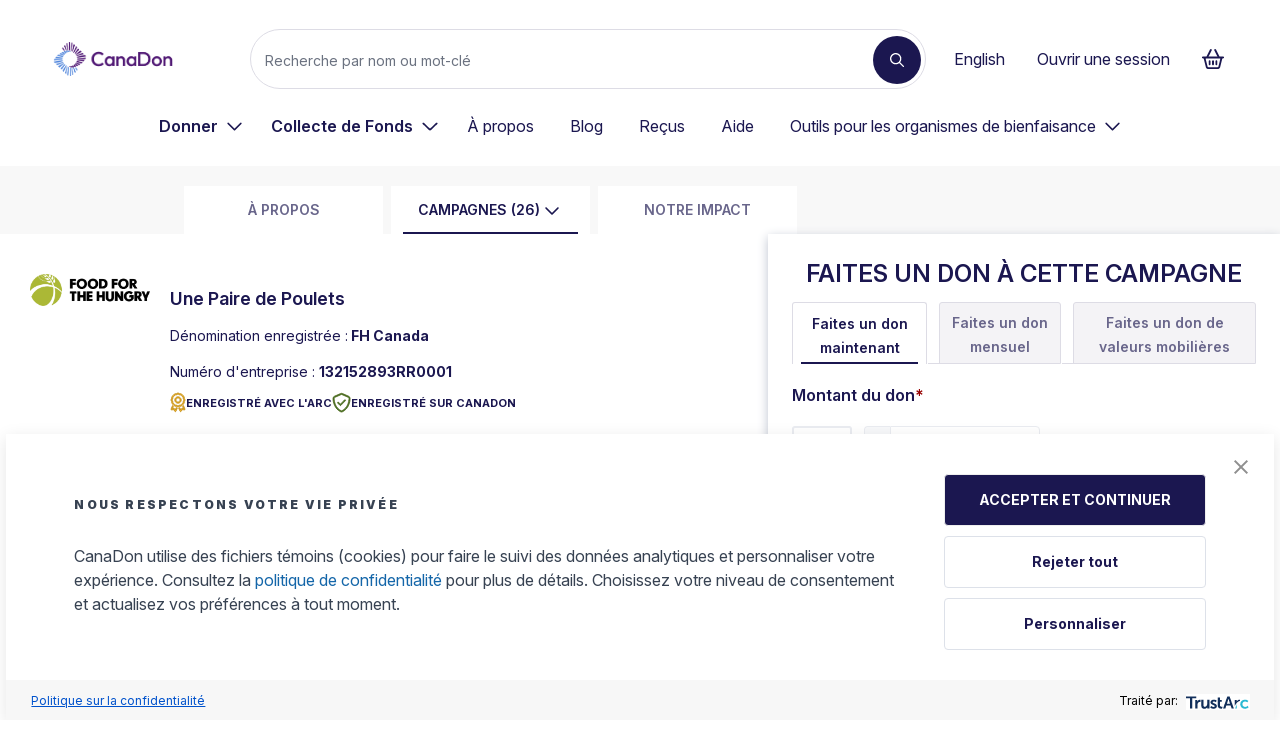

--- FILE ---
content_type: text/html; charset=utf-8
request_url: https://www.canadahelps.org/fr/organismesdebienfaisance/fh-canada/campaign/a-pair-of-chickens/
body_size: 23943
content:

<!DOCTYPE html>
<html lang="fr">

<head>
    <!-- begin Convert Experiences code-->
<script type="text/javascript" src="//cdn-4.convertexperiments.com/js/10046105-10046378.js"></script>
<!-- end Convert Experiences code-->
<link rel="preconnect" href="https://www.googletagmanager.com" />
<link rel="preconnect" href="https://www.google-analytics.com" />
    <meta charset="utf-8" />
    <meta name="viewport" content="width=device-width, initial-scale=1.0">
    <meta name="description" content="Faites un don &#xE0; Une Paire de Poulets par Food for the Hungry Canada, et faites une diff&#xE9;rence aujourd&#x27;hui. Appuyez les causes qui comptent pour vous avec CanaDon. Il est facile et s&#xE9;curitaire de faire un don." />
    <meta property="og:locale" content="fr-CA" />
    <meta property="og:type" content="website" />
    <meta property="og:site_name" content="CanaDon - Faites un don &#xE0; un organisme de bienfaisance au Canada" />
    <meta property="og:url" content="https://www.canadahelps.org/fr/organismesdebienfaisance/fh-canada/campaign/a-pair-of-chickens/" />
    <meta property="og:description" content="Faites un don &#xE0; Une Paire de Poulets par Food for the Hungry Canada, et faites une diff&#xE9;rence aujourd&#x27;hui. Appuyez les causes qui comptent pour vous avec CanaDon. Il est facile et s&#xE9;curitaire de faire un don.">
    <meta property="og:title" content="Une Paire de Poulets">
    <meta property="og:image" content="https://www.canadahelps.org">
    <meta property="og:image:width" content="1200" />
    <meta property="og:image:height" content="630" />
    <title>fh-canada | Profil de l&#x27;organisme | Faites un don en ligne</title>
    <link media="screen,speech,handheld" href="https://fonts.googleapis.com/css?family=Lato:400,700,900&display=swap"
        rel="stylesheet">
    <link media="screen,speech,handheld" href="https://fonts.googleapis.com/icon?family=Material+Icons&display=swap"
        rel="stylesheet">
    <link rel="shortcut icon" href="/secure/icons/favicon.ico">
    <link rel="apple-touch-icon" href="/secure/icons/apple57.png">
    <link rel="apple-touch-icon" sizes="72x72" href="/secure/icons/apple72.png">
    <link rel="apple-touch-icon" sizes="114x114" href="/secure/icons/apple114.png">
    <link href="https://fonts.googleapis.com/css2?family=Inter:ital,opsz,wght@0,14..32,100..900;1,14..32,100..900&family=Montserrat:ital,wght@0,100..900;1,100..900&family=PT+Serif:ital,wght@0,400;0,700;1,400;1,700&display=swap" rel="stylesheet">

    <!--
        Add this preload Link for Charity Logo and Charity Icon Images
        Example is below
    -->
    <link rel="preload" as="image" href="https://cdn-ch-prod-bqhwa0ewbpg6eyc2.z01.azurefd.net/prod-img-cache/CDN-ik-images/charityprofile/4/3277/unnamed_UcEzH1c.png">
    <!--

    media="screen,speech,handheld" on stylesheets for the app

    -->
    <link rel="stylesheet" media="screen,speech,handheld" type="text/css"
        href="/secure/charityprofile/assets/charity-profile.css" />
    <script async src="https://cdnjs.cloudflare.com/polyfill/v3/polyfill.min.js?features=IntersectionObserver"></script>
    <script type="text/javascript">
        if (/MSIE \d|Trident.*rv:/.test(navigator.userAgent)) {
            var timeZoneScript = document.createElement("script");
            timeZoneScript.async = true;
            timeZoneScript.src = "https://unpkg.com/date-time-format-timezone@latest/build/browserified/date-time-format-timezone-complete-min.js";
            var script = document.getElementsByTagName('script')[0];
            script.parentNode.insertBefore(timeZoneScript, script);
        }
    </script>
    
    
</head>

<body class="home canadahelps ch-2016-interim en">
    <script src="https://accounts.google.com/gsi/client" async defer></script>
  
    
    <!-- Google Tag Manager -->
<noscript>
    <iframe src="//www.googletagmanager.com/ns.html?id='GTM-NVV45D'"
            height="0" width="0" style="display:none;visibility:hidden"></iframe>
</noscript>
<script id="gtm-container-template">
    (function (w, d, s, l, i) {
        w[l] = w[l] || []; w[l].push({
            'gtm.start':
            new Date().getTime(), event: 'gtm.js'
        }); var f = d.getElementsByTagName(s)[0],
            j = d.createElement(s), dl = l != 'dataLayer' ? '&l=' + l : ''; j.async = true; j.src =
                '//www.googletagmanager.com/gtm.js?id=' + i + dl; f.parentNode.insertBefore(j, f);
    })(window, document, 'script', 'dataLayer', 'GTM-NVV45D');
</script>

<!-- End Google Tag Manager -->
    
<script>
    window.pageModel = {
        isDmsAuthenticated: false
    }
</script>

    <header id="navbar" class="banner navbar navbar-default navbar-static-top navbar-marcom" role="banner">
    <div id="ch-header-mount"></div>
</header>
<link media="screen,speech" rel="stylesheet" type="text/css" href="/secure/chheader/assets/ch-header.css?v=2025.V.0P" />
<script async src="/secure/chheader/assets/ch-header.js?v=2025.V.0P" type="module"></script>
    <script type="text/javascript" async="async" src="https://consent.trustarc.com/v2/notice/t0yrgn?locale=fr_ca"></script>    
    <div id="consent-banner"></div>


    <div id="main-wrapper">
        

<div id="charity-profile-app-DemoMODE" role="main">
        <div id="charity-profile-nav"></div>
        <div data-testid="charity-profile-page" id="charityProfile" class="charity-profile-page  campaign-page ">
            <div class="info-section m:block" id="mainCharityInfo" tabindex="-1">
                <div class="info-content">
                    <div class="info-header flex">
                                <div class="charity-icon with-img"><img height="150" width="150" alt="Charity logo" src="https://cdn-ch-prod-bqhwa0ewbpg6eyc2.z01.azurefd.net/prod-img-cache/CDN-ik-images/charityprofile/4/3277/unnamed_UcEzH1c.png"></div>
                        <div class="charity-information">
                            <div class="charity-heading flex items-center justify-between">
                                <h2 class="text-h2 font-bold text-ch20-purple font-inter mb-3 sm:mb-0 sm:mt-4">
Une Paire de Poulets                                </h2>
                                <div id="edit-btn-container"></div>
                            </div>
                            <p class="text-ch20-purple font-inter text-default registered-name">D&#xE9;nomination enregistr&#xE9;e :<strong> FH Canada</strong></p>
                            <div class="flex sm:justify-center items-center gap-2 mobile-header-container">
                                <p class="mt-3 text-ch20-purple font-inter text-default business-number">
                                    Num&#xE9;ro d&#x27;entreprise :
                                    <strong> 132152893RR0001</strong>
                                </p>
                                    <div class="cra">
                                        <button data-for="cra-tooltip" class="cra-registered-tag" id="cra-registered-trigger" aria-describedby="cra-registered-tooltip">
                                            <img alt="" src="https://cdn-ch-prod-bqhwa0ewbpg6eyc2.z01.azurefd.net/prod-static/img/2025/cra-registered-badge.svg" />
                                            ENREGISTR&#xC9; AVEC L&#x27;ARC
                                        </button>
                                        <div id="cra-registered-tooltip" class="cra-tooltip" role="tooltip">
                                            <p>Cet organisme est d&#xE9;sign&#xE9; par l&#x27;Agence du revenu du Canada (ARC) comme organisme de bienfaisance enregistr&#xE9;. Ils se conforment aux exigences de l&#x27;ARC et ont re&#xE7;u un num&#xE9;ro d&#x27;enregistrement d&#x27;organisme de bienfaisance.</p>
                                        </div>
                                    </div>
                                    <div class="ch-registered">
                                        <button data-for="ch-registered-tooltip" class="ch-registered-tag" id="ch-registered-trigger" aria-describedby="ch-registered-tooltip">
                                            <img alt="" src="https://cdn-ch-prod-bqhwa0ewbpg6eyc2.z01.azurefd.net/prod-static/img/2025/ch-registered-badge.svg" />
                                            Enregistr&#xE9; sur CanaDon
                                        </button>
                                        <div id="ch-registered-tooltip" class="ch-registered-tooltip" role="tooltip">
                                            <p>Cet organisme de bienfaisance est enti&#xE8;rement configur&#xE9; sur CanaDon, ce qui permet un traitement des dons plus rapide et l&#x27;acc&#xE8;s &#xE0; davantage de fonctionnalit&#xE9;s.</p>
                                        </div>
                                    </div>
                            </div>
                                <div id="charityLinksDesktop">
                                    <div id="charityProfileLinks" class="my-5 min-h-12"></div>
                                </div>
                        </div>
                    </div>

                        <div class="campaign-info-container">
                            <span class="campaign-mobile-banner__title text-h1 font-bold text-ch20-purple font-inter">
Une Paire de Poulets                            </span>
                            <div class="campaign-info-content">
                                    <div class="info-image m:mx-auto">
                                        <img height="344" width="334" alt="" src="https://cdn-ch-prod-bqhwa0ewbpg6eyc2.z01.azurefd.net/prod-img-cache/CDN-ik-images/image/17042401237375600151681442586599850/3142/ajax_CDN-ik-images87c242e891444272a188206ad281cd4f-2024-gg-onlinestore-storefront-pair-of-chickens.jpg">
                                    </div>
                                    <div id="progressTracker"></div>
                            </div>
                            <div class="read-more__wrapper" id="read-more-wrapper">
                                <div id="read-more-container" class="campaign-read-more" tabindex="-1">
                                    <div class="campaign-about text-ch20-purple">
<p>Les poulets fournissent &agrave; une famille des &oelig;ufs et de la viande aujourd'hui et une s&eacute;curit&eacute; &agrave; long terme pour demain. Les futurs &oelig;ufs et poussins peuvent &ecirc;tre vendus pour g&eacute;n&eacute;rer des revenus tandis que les excr&eacute;ments peuvent &ecirc;tre utilis&eacute;s comme engrais pour le jardin. Ce duo dynamique est l'&acirc;ge total de PECK&nbsp;!</p>
<p><span>Don sugg&eacute;r&eacute; de 25 $ par paire.</span></p>                                    </div>
                                </div>
                                <div id="read-more-btn-container" class="min-h-10"></div>
                            </div>
                        </div>
                </div>
                <div id="profile-donation-form" class="" tabindex="-1"></div>
            </div>
            <div class="w-full my-0">
                <div class="about-section" id="aboutSection">
                    <div class="content-header-text content-section">
                    </div>
                        <div id="profile-gallery" class="gallery-container"></div>
                </div>
                    <div id="ourImpactSection" tabindex="-1"></div>
            </div>
        </div>
    <div class="why-ch-footer">
        <div class="why-ch">
            <div class="why-ch-wrapper content-section">
                <div class="gradient gradient-one"></div>
                <div class="why-ch-container bg-ch20-purple">

                    <div class="why-ch-text">
                        <p class="custom-label-ch20 text-white">Pourquoi CanaDon</p>
                        <h3 class="text-white why-ch-footer-header font-ptserif">
                            Pourquoi faire un don &#xE0; Food for the Hungry Canada avec CanaDon?
                        </h3>
                    </div>
                    <img class="why-ch-img" loading="lazy" width="389" height="492" src="https://cdn-ch-prod-bqhwa0ewbpg6eyc2.z01.azurefd.net/prod-static/img/2025/lady-with-box-2025-06011.webp" alt="a smiley lady holding a box" />
                </div>
            </div>
        </div>
        <div class="why-ch-tiles content-section flex sm:block px-22 pb-7 mx-auto justify-between">
            <div class="why-ch-tile bg-ch20-purple">
                <div class="gradient gradient-two"></div>
                <div class="why-ch-tile-text">
                    <h4 class="text-white font-ptserif">Au sujet de CanaDon</h4>
                    <p class="text-white text-default">Nous sommes un organisme de bienfaisance enregistr&#xE9; qui procure des outils simples et pratiques pour g&#xE9;rer les dons &#xE0; tout organisme de bienfaisance canadien de votre choix</p>
                </div>
            </div>
            <div class="why-ch-tile bg-ch20-purple">
                <div class="gradient gradient-three"></div>
                <div class="why-ch-tile-text">
                    <h4 class="text-white font-ptserif">Comment est utilis&#xE9; votre don</h4>
                    <p class="text-white text-default">Les organismes de bienfaisance qui ont mis en place des transferts &#xE9;lectroniques de fonds avec nous recevront rapidement votre don; celui-ci aura un effet concret plus rapidement.</p>
                </div>
            </div>
            <div class="why-ch-tile bg-ch20-purple">
                <div class="gradient gradient-four"></div>
                <div class="why-ch-tile-text">
                    <h4 class="text-white font-ptserif">Le don et les avantages fiscaux</h4>
                    <p class="text-white text-default">Recevez instantan&#xE9;ment votre re&#xE7;u officiel, g&#xE9;rez tous vos re&#xE7;us dans un endroit unique et faites une diff&#xE9;rence, tout en maximisant vos cr&#xE9;dits d&#x2019;imp&#xF4;t tr&#xE8;s facilement.</p>
                </div>
            </div>
            </div>
    </div>
</div>
<script type="text/javascript">
    var CharityProfile = {
        initial_data: {
            charitySlug: "fh-canada",
            charityId: 43281,
            businessNumber: "",
            charityProfile: {
  "id": 47371,
  "slug": "fh-canada",
  "ch_id": 43281,
  "business_number": "132152893RR0001",
  "business_name": "FH Canada",
  "popular_name_en": "Food for the Hungry (FH) Canada",
  "popular_name_fr": "Food for the Hungry Canada",
  "summary_en": "Let's end poverty, together! FH works to end poverty -one community at a time- by walking with leaders and families from stuck to thriving.",
  "summary_fr": "",
  "address_en": "1 - 31741 Peardonville Road",
  "addressEn": null,
  "address_fr": "1 - 31741 Peardonville Road",
  "addressFr": null,
  "address2_en": null,
  "address2_fr": null,
  "contact_name_en": "",
  "contact_name_fr": "",
  "contact_email_en": "info@fhcanada.org",
  "contact_email_fr": "info@fhcanada.org",
  "url_en": "http://www.fhcanada.org/",
  "url_fr": "http://www.fhcanada.org/",
  "is_delisted": false,
  "city_en": "ABBOTSFORD",
  "city_fr": "ABBOTSFORD",
  "province_en": "BC",
  "province_fr": "BC",
  "postal_code_en": "V2T 1L2",
  "postal_code_fr": "V2T 1L2",
  "phone_en": null,
  "phone_fr": null,
  "is_registered": true,
  "is_imagine_canada_accredited": false,
  "delisted_reason": null,
  "delisted_reason_code": 0,
  "primary_category_id": 46,
  "secondary_category_id": 29,
  "tertiary_category_id": 52,
  "categories": [
    29,
    46,
    48,
    52,
    162,
    163,
    164,
    165
  ],
  "descriptionEn": "Food for the Hungry is a Christian non-profit organization dedicated to ending poverty - one community at a time. With partners like you, FH walks alongside the most vulnerable communities throughout the developing world as they strive toward sustainability. Recognizing that each community faces unique challenges as well as advantages, FH is committed to an integrated, holistic approach to development including priorities such as agriculture, education, health, and gender equality.",
  "descriptionFr": null,
  "profile": {
    "id": 43277,
    "logo_en": "https://cdn-ch-prod-bqhwa0ewbpg6eyc2.z01.azurefd.net/prod-img-cache/CDN-ik-images/charityprofile/4/3277/unnamed_UcEzH1c.png",
    "logo_fr": "",
    "about_en": "Our Purpose - We embolden communities on their pathway to resilient and hope-filled futures. About FH Canada - Food for the Hungry (FH) Canada, part of the global FH family, is a Christian, non-profit organization dedicated to ending poverty worldwide. With partners like you, FH walks alongside vulnerable communities throughout the developing world as they strive toward sustainability. Recognizing that each community faces unique challenges as well as advantages, FH is committed to an integrated, holistic approach to development including priorities such as health, education, livelihoods, and disaster risk reduction. FH believes in facilitating innovative, long-term solutions and providing everyone an opportunity to join in the pursuit of a poverty-free world.FH Canada currently partners with communities in Bangladesh, Burundi, Cambodia, Ethiopia, Guatemala, Rwanda, and Uganda.",
    "about_fr": "",
    "charity_id": 47371,
    "new_hero_image_en_id": null,
    "new_hero_image_fr_id": null,
    "new_hero_image_en": null,
    "new_hero_image_fr": null
  },
  "quotes": [
    {
      "id": 5661,
      "quote": "All children deserve an opportunity to improve their quality of life.",
      "link": "http://www.fhcanada.org/child",
      "charity_id": 47371,
      "name": "Lynn, Child Sponsor",
      "language": "en",
      "order": 0
    },
    {
      "id": 9924,
      "quote": "\"Thanks for this gift - we get so much from a cow! It's a sign that our relationship with our friends in Canada will go on!\"",
      "link": "",
      "charity_id": 47371,
      "name": "John, Farmer, Uganda",
      "language": "en",
      "order": 0
    },
    {
      "id": 9925,
      "quote": "The hope is that FH will share new ideas with us so we can learn to move forward together with our children and be able to discover God's plans for our lives. In addition I hope for support with some infrastructure projects for the benefit of our children and families.” ",
      "link": "",
      "charity_id": 47371,
      "name": "Teresa, mother, Guatemala",
      "language": "en",
      "order": 0
    },
    {
      "id": 9926,
      "quote": "Before, I seldom participated in community activities because I was fearful others might ask me a question I don’t know the answer to, and I would be embarrassed. But it’s very different now that I learned a lot of new ideas and knowledge. I’m excited to share with my neighbours!",
      "link": "",
      "charity_id": 47371,
      "name": "Det Net, mother, Cambodia",
      "language": "en",
      "order": 0
    }
  ],
  "funds": [
    {
      "id": 6397,
      "fund_id": 6397,
      "description_en": "4. Emergency Response: help respond quickly with life-saving aid to  disasters worldwide.",
      "description_fr": "4. Emergency Response",
      "charity_id": 43281,
      "is_default": 0,
      "is_disabled": 0,
      "language_code": 3,
      "visibility_filters": [
        {
          "id": 0,
          "key": "FUND_VISIBILITY_ALL",
          "fund_id": 6397
        }
      ]
    },
    {
      "id": 6514,
      "fund_id": 6514,
      "description_en": "3. Community Development projects: help build sustainable futures through improved agriculture, education, and health.",
      "description_fr": "3. Community Development projects",
      "charity_id": 43281,
      "is_default": 0,
      "is_disabled": 0,
      "language_code": 3,
      "visibility_filters": [
        {
          "id": 0,
          "key": "FUND_VISIBILITY_ALL",
          "fund_id": 6514
        }
      ]
    },
    {
      "id": 33888,
      "fund_id": 33888,
      "description_en": "2. Child Focused Community Transformation: help parents provide for their children.",
      "description_fr": "2. Child Focused Community Transformation",
      "charity_id": 43281,
      "is_default": 0,
      "is_disabled": 0,
      "language_code": 3,
      "visibility_filters": [
        {
          "id": 0,
          "key": "FUND_VISIBILITY_ALL",
          "fund_id": 33888
        }
      ]
    },
    {
      "id": 172361,
      "fund_id": 172361,
      "description_en": "1. Where Most Needed! Invest in community projects or respond quickly to emergencies.",
      "description_fr": "1. Where Most Needed!",
      "charity_id": 43281,
      "is_default": 1,
      "is_disabled": 0,
      "language_code": 3,
      "visibility_filters": [
        {
          "id": 0,
          "key": "FUND_VISIBILITY_ALL",
          "fund_id": 172361
        }
      ]
    }
  ],
  "impact": {
    "charity_id": 47371,
    "vision_en": "",
    "vision_fr": "",
    "impact_en": "",
    "impact_fr": "",
    "strategy_en": "<div>WE'RE DIFFERENT BECAUSE...</div>\r\n<div>\r\n<ul>\r\n<li><strong>We address the root issues of poverty.</strong><span>&nbsp;</span>Sometimes people get stuck. A community can&rsquo;t progress until its people understand what is holding them back. Everyone has God-given value and potential so we begin with changing how they see themselves and the world around them.</li>\r\n</ul>\r\n<ul>\r\n<li><strong>This is community owned development.</strong><span>&nbsp;</span>At the core of our activities is our belief in \"walking with\" rather than \"doing for\". Community leaders are intentionally involved in the creation of grass roots solutions to poverty.</li>\r\n</ul>\r\n<ul>\r\n<li><strong>We hire locally.</strong><span>&nbsp;</span>Over 98% of the 3,000 FH staff members are citizens of the countries where they work. They&rsquo;re from there; they get it.</li>\r\n</ul>\r\n<ul>\r\n<li><strong>We leave.</strong><span>&nbsp;</span>After about a decade, a community graduates and we transition from coaches to the sidelines. Since 1994, Canadians have helped 63 communities move from being stuck to self-sustaining. These communities are then in turn reaching out to their neighbours.</li>\r\n</ul>\r\n</div>",
    "strategy_fr": "<div>WE'RE DIFFERENT BECAUSE...</div>\r\n<div>\r\n<ul>\r\n<li><strong>We address the root issues of poverty.</strong><span>&nbsp;</span>Sometimes people get stuck. A community can&rsquo;t progress until its people understand what is holding them back. Everyone has God-given value and potential so we begin with changing how they see themselves and the world around them.</li>\r\n</ul>\r\n<ul>\r\n<li><strong>This is community owned development.</strong><span>&nbsp;</span>At the core of our activities is our belief in \"walking with\" rather than \"doing for\". Community leaders are intentionally involved in the creation of grass roots solutions to poverty.</li>\r\n</ul>\r\n<ul>\r\n<li><strong>We hire locally.</strong><span>&nbsp;</span>Over 98% of the 3,000 FH staff members are citizens of the countries where they work. They&rsquo;re from there; they get it.</li>\r\n</ul>\r\n<ul>\r\n<li><strong>We leave.</strong><span>&nbsp;</span>After about a decade, a community graduates and we transition from coaches to the sidelines. Since 1994, Canadians have helped 63 communities move from being stuck to self-sustaining. These communities are then in turn reaching out to their neighbours.</li>\r\n</ul>\r\n</div>",
    "outcome_en": "",
    "outcome_fr": "",
    "revenue_expense_supporting_text_en": "",
    "revenue_expense_supporting_text_fr": "",
    "staffing_supporting_text_en": "",
    "staffing_supporting_text_fr": "",
    "deleted": false,
    "impactProgram": null,
    "impactResultRows": [],
    "testimonial": null
  },
  "campaigns": [
    {
      "id": 8080,
      "name_en": "A Pair of Chickens",
      "name_fr": "Une Paire de Poulets",
      "about_en": "<p><span style=\"font-weight: 400;\">Chickens provide a family with eggs and meat today and long-term security for tomorrow. Future eggs and chicks can be sold for income while droppings can be used as garden fertilizer. This dynamic duo is the total PECK-age!</span></p>\r\n<p></p>",
      "about_fr": "<p>Les poulets fournissent &agrave; une famille des &oelig;ufs et de la viande aujourd'hui et une s&eacute;curit&eacute; &agrave; long terme pour demain. Les futurs &oelig;ufs et poussins peuvent &ecirc;tre vendus pour g&eacute;n&eacute;rer des revenus tandis que les excr&eacute;ments peuvent &ecirc;tre utilis&eacute;s comme engrais pour le jardin. Ce duo dynamique est l'&acirc;ge total de PECK&nbsp;!</p>\r\n<p><span>Don sugg&eacute;r&eacute; de 25 $ par paire.</span></p>",
      "goal_amount": 4000.0,
      "start_date": "2023-10-12T04:00:00",
      "end_date": null,
      "language": "bi",
      "donation_total": 1810.0,
      "fund_id": 6514,
      "charity_id": 47371,
      "slug": "a-pair-of-chickens",
      "deleted": false,
      "new_hero_image_en_id": 293529,
      "new_hero_image_fr_id": 293529,
      "new_hero_image_en": {
        "id": 293529,
        "collection_id": "charity_charity:47371",
        "name": "",
        "about_image": "https://cdn-ch-prod-bqhwa0ewbpg6eyc2.z01.azurefd.net/prod-img-cache/CDN-ik-images/image/17042401237375600151681442586599850/3142/ajax_CDN-ik-images87c242e891444272a188206ad281cd4f-2024-gg-onlinestore-storefront-pair-of-chickens.jpg",
        "alternate_caption": ""
      },
      "new_hero_image_fr": {
        "id": 293529,
        "collection_id": "charity_charity:47371",
        "name": "",
        "about_image": "https://cdn-ch-prod-bqhwa0ewbpg6eyc2.z01.azurefd.net/prod-img-cache/CDN-ik-images/image/17042401237375600151681442586599850/3142/ajax_CDN-ik-images87c242e891444272a188206ad281cd4f-2024-gg-onlinestore-storefront-pair-of-chickens.jpg",
        "alternate_caption": ""
      },
      "offline_amount": 0.0,
      "campaignTypes": [
        {
          "id": 2,
          "name_en": "Gifts: $25 or less ",
          "name_fr": "Cadeaux : 25 $ ou moins ",
          "slug_en": "Charitable-Gift-Ideas-25-or-less",
          "slug_fr": "Idees-de-cadeau-de-bienfaisance-25-ou-moins"
        }
      ],
      "donationPresets": [
        {
          "id": 19004,
          "amount": 25.0,
          "charity_id": 47371,
          "campaign_id": 8080,
          "impact_caption_en": "Your donation of $25.00 will help a family with a pair of chickens!",
          "impact_caption_fr": "Votre don de 25.00 $ aidera une famille à élever des poulets!",
          "frequency": "once"
        },
        {
          "id": 63529,
          "amount": 25.0,
          "charity_id": 47371,
          "campaign_id": 8080,
          "impact_caption_en": "Your donation will help a family with a pair of chickens!",
          "impact_caption_fr": "",
          "frequency": "monthly"
        }
      ],
      "campaign_type_id": null
    },
    {
      "id": 13640,
      "name_en": "Portly Pig",
      "name_fr": "Cochon corpulent",
      "about_en": "<p>There&rsquo;s no sounder purchase than a pig. New pig owners are taught how to keep a pig and her litter healthy as well as make fertilizer from her manure to boost backyard veggie gardens. Future piglets can be sold for income or raised at home to increase the family&rsquo;s assets. What a HAM-azing gift!</p>",
      "about_fr": "<p>Une famille re&ccedil;oit un cochon et apprend &agrave; le garder, ainsi que sa port&eacute;e, en bonne sant&eacute;. Ils apprennent &eacute;galement &agrave; fabriquer de l'engrais &agrave; partir de son fumier pour stimuler les potagers de la cour. Les futurs porcelets peuvent &ecirc;tre vendus pour un revenu ou &eacute;lev&eacute;s &agrave; la maison pour augmenter les actifs de la famille. Offrez ce cadeau HAM-mazing aujourd'hui&nbsp;! Quel cadeau HAM-azing!</p>",
      "goal_amount": 5000.0,
      "start_date": null,
      "end_date": null,
      "language": "bi",
      "donation_total": 145.0,
      "fund_id": 6514,
      "charity_id": 47371,
      "slug": "pig",
      "deleted": false,
      "new_hero_image_en_id": 293687,
      "new_hero_image_fr_id": 293687,
      "new_hero_image_en": {
        "id": 293687,
        "collection_id": "charity_charity:47371",
        "name": "",
        "about_image": "https://cdn-ch-prod-bqhwa0ewbpg6eyc2.z01.azurefd.net/prod-img-cache/CDN-ik-images/image/26090884998497095939443458767269638/0384/ajax_CDN-ik-imagesa8dce6371d314543b321c936a34a32fa-2024-gg-onlinestore-storefront-portly-pig.jpg",
        "alternate_caption": ""
      },
      "new_hero_image_fr": {
        "id": 293687,
        "collection_id": "charity_charity:47371",
        "name": "",
        "about_image": "https://cdn-ch-prod-bqhwa0ewbpg6eyc2.z01.azurefd.net/prod-img-cache/CDN-ik-images/image/26090884998497095939443458767269638/0384/ajax_CDN-ik-imagesa8dce6371d314543b321c936a34a32fa-2024-gg-onlinestore-storefront-portly-pig.jpg",
        "alternate_caption": ""
      },
      "offline_amount": 0.0,
      "campaignTypes": [
        {
          "id": 4,
          "name_en": "Gifts: $26 to $100",
          "name_fr": "Cadeaux : 26 $ à 100 $",
          "slug_en": "Charitable-Gift-Ideas-26-to-100",
          "slug_fr": "Idees-de-cadeau-de-bienfaisance-26-a-100"
        }
      ],
      "donationPresets": [
        {
          "id": 33113,
          "amount": 50.0,
          "charity_id": 47371,
          "campaign_id": 13640,
          "impact_caption_en": "to help a farming family with a Portly Pig",
          "impact_caption_fr": " fournir à une famille d'agriculteurs une paire de porcs",
          "frequency": "once"
        },
        {
          "id": 63620,
          "amount": 50.0,
          "charity_id": 47371,
          "campaign_id": 13640,
          "impact_caption_en": "",
          "impact_caption_fr": "",
          "frequency": "monthly"
        },
        {
          "id": 63621,
          "amount": 50.0,
          "charity_id": 47371,
          "campaign_id": 13640,
          "impact_caption_en": "",
          "impact_caption_fr": "",
          "frequency": "monthly"
        }
      ],
      "campaign_type_id": null
    },
    {
      "id": 13642,
      "name_en": "Sports Equipment",
      "name_fr": "Matériel de Sport",
      "about_en": "<p>Kids around the world love to be active and dream of playing on a team. With this gift, you help create a learning environment where students have fun as a team while developing their individual skills. You also support multi-school competitions with prizes for the winning team!</p>",
      "about_fr": "<p><span style=\"font-weight: 400;\">Les enfants du monde entier adorent &ecirc;tre actifs et r&ecirc;vent de jouer en &eacute;quipe. En achetant ce cadeau, vous aidez &agrave; cr&eacute;er un environnement d'apprentissage o&ugrave; les &eacute;l&egrave;ves s'amusent en &eacute;quipe tout en d&eacute;veloppant leurs comp&eacute;tences individuelles. Qui sait? Vous pourriez soutenir le prochain champion du monde !</span></p>",
      "goal_amount": 2500.0,
      "start_date": null,
      "end_date": null,
      "language": "bi",
      "donation_total": 0.0,
      "fund_id": 6514,
      "charity_id": 47371,
      "slug": "sport-equipment",
      "deleted": false,
      "new_hero_image_en_id": 293706,
      "new_hero_image_fr_id": 293706,
      "new_hero_image_en": {
        "id": 293706,
        "collection_id": "charity_charity:47371",
        "name": "",
        "about_image": "https://cdn-ch-prod-bqhwa0ewbpg6eyc2.z01.azurefd.net/prod-img-cache/CDN-ik-images/image/26568410282915651785139929556907249/0001/ajax_CDN-ik-images61e1fa7e82f248658c2df4257bec2bd9-2024-gg-onlinestore-storefront-sports-equipment-best-seller.jpg",
        "alternate_caption": ""
      },
      "new_hero_image_fr": {
        "id": 293706,
        "collection_id": "charity_charity:47371",
        "name": "",
        "about_image": "https://cdn-ch-prod-bqhwa0ewbpg6eyc2.z01.azurefd.net/prod-img-cache/CDN-ik-images/image/26568410282915651785139929556907249/0001/ajax_CDN-ik-images61e1fa7e82f248658c2df4257bec2bd9-2024-gg-onlinestore-storefront-sports-equipment-best-seller.jpg",
        "alternate_caption": ""
      },
      "offline_amount": 0.0,
      "campaignTypes": [
        {
          "id": 2,
          "name_en": "Gifts: $25 or less ",
          "name_fr": "Cadeaux : 25 $ ou moins ",
          "slug_en": "Charitable-Gift-Ideas-25-or-less",
          "slug_fr": "Idees-de-cadeau-de-bienfaisance-25-ou-moins"
        }
      ],
      "donationPresets": [
        {
          "id": 33117,
          "amount": 45.0,
          "charity_id": 47371,
          "campaign_id": 13642,
          "impact_caption_en": "to help provide sports equipment in schools",
          "impact_caption_fr": "a aide à fournir du matériel sportif dans les écoles",
          "frequency": "once"
        },
        {
          "id": 63622,
          "amount": 45.0,
          "charity_id": 47371,
          "campaign_id": 13642,
          "impact_caption_en": "",
          "impact_caption_fr": "",
          "frequency": "monthly"
        }
      ],
      "campaign_type_id": null
    },
    {
      "id": 13643,
      "name_en": "Girl Power!",
      "name_fr": "Pouvoir des filles!",
      "about_en": "<p>Cultural barriers can prevent girls and women from going to school, working outside the home, and thriving. Girl Power! provides gender equality training for leaders, parents, spouses, and children to transform harmful attitudes and practices. It creates unique education and livelihood opportunities for girls and women.</p>",
      "about_fr": "<p>Les barri&egrave;res culturelles peuvent emp&ecirc;cher les filles et les femmes d'aller &agrave; l'&eacute;cole, de travailler &agrave; l'ext&eacute;rieur de la maison et de s'&eacute;panouir. Pouvoir des filles! offre une formation sur l'&eacute;galit&eacute; des sexes aux dirigeants, aux parents, aux conjoints et aux enfants afin de transformer les attitudes et les pratiques n&eacute;fastes. Il cr&eacute;e des opportunit&eacute;s uniques en mati&egrave;re d'&eacute;ducation et de moyens de subsistance pour les filles et les femmes.</p>",
      "goal_amount": 6000.0,
      "start_date": null,
      "end_date": null,
      "language": "bi",
      "donation_total": 90.0,
      "fund_id": 6514,
      "charity_id": 47371,
      "slug": "girl-power",
      "deleted": false,
      "new_hero_image_en_id": 293707,
      "new_hero_image_fr_id": 293707,
      "new_hero_image_en": {
        "id": 293707,
        "collection_id": "charity_charity:47371",
        "name": "",
        "about_image": "https://cdn-ch-prod-bqhwa0ewbpg6eyc2.z01.azurefd.net/prod-img-cache/CDN-ik-images/image/5632728080748914094989965337908716/7448/ajax_CDN-ik-imagesc0b11cc9204245cc812657d771dc4a78-2024-gg-onlinestore-storefront-girl-power-matched.jpg",
        "alternate_caption": ""
      },
      "new_hero_image_fr": {
        "id": 293707,
        "collection_id": "charity_charity:47371",
        "name": "",
        "about_image": "https://cdn-ch-prod-bqhwa0ewbpg6eyc2.z01.azurefd.net/prod-img-cache/CDN-ik-images/image/5632728080748914094989965337908716/7448/ajax_CDN-ik-imagesc0b11cc9204245cc812657d771dc4a78-2024-gg-onlinestore-storefront-girl-power-matched.jpg",
        "alternate_caption": ""
      },
      "offline_amount": 0.0,
      "campaignTypes": [
        {
          "id": 4,
          "name_en": "Gifts: $26 to $100",
          "name_fr": "Cadeaux : 26 $ à 100 $",
          "slug_en": "Charitable-Gift-Ideas-26-to-100",
          "slug_fr": "Idees-de-cadeau-de-bienfaisance-26-a-100"
        }
      ],
      "donationPresets": [
        {
          "id": 33118,
          "amount": 65.0,
          "charity_id": 47371,
          "campaign_id": 13643,
          "impact_caption_en": "to help girls stay in school and women access resources",
          "impact_caption_fr": "",
          "frequency": "once"
        },
        {
          "id": 63623,
          "amount": 65.0,
          "charity_id": 47371,
          "campaign_id": 13643,
          "impact_caption_en": "",
          "impact_caption_fr": "",
          "frequency": "monthly"
        }
      ],
      "campaign_type_id": null
    },
    {
      "id": 16593,
      "name_en": "A Clean Toilet",
      "name_fr": "Une toilette propre",
      "about_en": "<p>Children need a safe and clean place &ldquo;to go&rdquo;, both at home and at school. This gift helps construct a toilet and train families and classrooms on life-saving hygiene practices (like handwashing!). This gift really gives poverty the flush!</p>",
      "about_fr": "<p>Ce don aide &agrave; construire des toilettes et &agrave; former les familles et les salles de classe aux pratiques d'hygi&egrave;ne vitales (comme le lavage des mains&nbsp;!). Alors franchissez le pas et donnez un coup de fouet &agrave; la pauvret&eacute; avec ce cadeau insolite !</p>",
      "goal_amount": 3000.0,
      "start_date": null,
      "end_date": null,
      "language": "bi",
      "donation_total": 310.0,
      "fund_id": 6514,
      "charity_id": 47371,
      "slug": "a-clean-toilet",
      "deleted": false,
      "new_hero_image_en_id": 293710,
      "new_hero_image_fr_id": 293710,
      "new_hero_image_en": {
        "id": 293710,
        "collection_id": "charity_charity:47371",
        "name": "",
        "about_image": "https://cdn-ch-prod-bqhwa0ewbpg6eyc2.z01.azurefd.net/prod-img-cache/CDN-ik-images/image/18268911458595232426235620175820258/4339/ajax_CDN-ik-images1034658bd00246bbb1dfdd229a26295b-2024-gg-onlinestore-storefront-clean-toilet.jpg",
        "alternate_caption": ""
      },
      "new_hero_image_fr": {
        "id": 293710,
        "collection_id": "charity_charity:47371",
        "name": "",
        "about_image": "https://cdn-ch-prod-bqhwa0ewbpg6eyc2.z01.azurefd.net/prod-img-cache/CDN-ik-images/image/18268911458595232426235620175820258/4339/ajax_CDN-ik-images1034658bd00246bbb1dfdd229a26295b-2024-gg-onlinestore-storefront-clean-toilet.jpg",
        "alternate_caption": ""
      },
      "offline_amount": 0.0,
      "campaignTypes": [
        {
          "id": 5,
          "name_en": "Gifts: $101 to $250 ",
          "name_fr": "Cadeaux : 101 $ à 250 $ ",
          "slug_en": "Charitable-Gift-Ideas-101-to-250",
          "slug_fr": "Idees-de-cadeau-de-bienfaisance-101-a-250"
        }
      ],
      "donationPresets": [
        {
          "id": 41096,
          "amount": 110.0,
          "charity_id": 47371,
          "campaign_id": 16593,
          "impact_caption_en": "to help a family construct a Clean Toilet",
          "impact_caption_fr": "",
          "frequency": "once"
        },
        {
          "id": 63625,
          "amount": 110.0,
          "charity_id": 47371,
          "campaign_id": 16593,
          "impact_caption_en": "",
          "impact_caption_fr": "",
          "frequency": "monthly"
        }
      ],
      "campaign_type_id": null
    },
    {
      "id": 22455,
      "name_en": "Piece of Crap",
      "name_fr": "Morceau de merde",
      "about_en": "<p>It&rsquo;s cheeky, for sure, but this smelly gift has the power to transform a farmer&rsquo;s field. She&rsquo;ll learn to turn manure into organic fertilizer that can exponentially increase her veggie yields. And it makes the perfect gift for a party-pooper who needs a good laugh!</p>",
      "about_fr": "<p><span>C&rsquo;est effront&eacute;, certes, mais ce cadeau malodorant a le pouvoir de transformer le champ d&rsquo;un agriculteur. Elle apprendra &agrave; transformer le fumier en engrais organique qui peut augmenter de fa&ccedil;on exponentielle ses rendements en l&eacute;gumes. Et c&rsquo;est le cadeau parfait pour un f&ecirc;tard qui a besoin de bien rire&nbsp;!</span></p>",
      "goal_amount": 2000.0,
      "start_date": null,
      "end_date": null,
      "language": "bi",
      "donation_total": 10.0,
      "fund_id": 6514,
      "charity_id": 47371,
      "slug": "piece-of-crap",
      "deleted": false,
      "new_hero_image_en_id": 261142,
      "new_hero_image_fr_id": 261142,
      "new_hero_image_en": {
        "id": 261142,
        "collection_id": "charity_charity:47371",
        "name": "",
        "about_image": "https://cdn-ch-prod-bqhwa0ewbpg6eyc2.z01.azurefd.net/prod-img-cache/CDN-ik-images/image/810084508954773427981137505992235/4227/ajax_CDN-ik-images/8c09bd3053ae41a39acf274f0362f894-2022GG_WL-PieceOfCrap.jpg",
        "alternate_caption": ""
      },
      "new_hero_image_fr": {
        "id": 261142,
        "collection_id": "charity_charity:47371",
        "name": "",
        "about_image": "https://cdn-ch-prod-bqhwa0ewbpg6eyc2.z01.azurefd.net/prod-img-cache/CDN-ik-images/image/810084508954773427981137505992235/4227/ajax_CDN-ik-images/8c09bd3053ae41a39acf274f0362f894-2022GG_WL-PieceOfCrap.jpg",
        "alternate_caption": ""
      },
      "offline_amount": 0.0,
      "campaignTypes": [
        {
          "id": 2,
          "name_en": "Gifts: $25 or less ",
          "name_fr": "Cadeaux : 25 $ ou moins ",
          "slug_en": "Charitable-Gift-Ideas-25-or-less",
          "slug_fr": "Idees-de-cadeau-de-bienfaisance-25-ou-moins"
        }
      ],
      "donationPresets": [
        {
          "id": 56232,
          "amount": 20.0,
          "charity_id": 47371,
          "campaign_id": 22455,
          "impact_caption_en": "",
          "impact_caption_fr": "",
          "frequency": "once"
        },
        {
          "id": 56233,
          "amount": 20.0,
          "charity_id": 47371,
          "campaign_id": 22455,
          "impact_caption_en": "",
          "impact_caption_fr": "",
          "frequency": "monthly"
        }
      ],
      "campaign_type_id": null
    },
    {
      "id": 22456,
      "name_en": "Fruit & Veggie Seeds",
      "name_fr": "Graines de fruits et légumes",
      "about_en": "<p>Big impact can come in small packages. Fruit and veggie seeds provide a family with nutritious food and surplus produce to be sold for income. Included in your gift is training on crop rotation and compost use&mdash;two techniques that grow abundant harvests.</p>",
      "about_fr": "<p><span style=\"font-weight: 400;\">Un grand impact peut venir de petits paquets. Les graines de fruits et de l&eacute;gumes fournissent &agrave; une famille des aliments nutritifs et des produits exc&eacute;dentaires &agrave; vendre pour gagner de l'argent. Votre cadeau comprend une formation localis&eacute;e sur la rotation des cultures et l'utilisation du compost, deux techniques qui produisent des r&eacute;coltes abondantes.</span></p>",
      "goal_amount": 3000.0,
      "start_date": null,
      "end_date": null,
      "language": "bi",
      "donation_total": 0.0,
      "fund_id": 6514,
      "charity_id": 47371,
      "slug": "fruit-veggie-seeds",
      "deleted": false,
      "new_hero_image_en_id": 293714,
      "new_hero_image_fr_id": 293714,
      "new_hero_image_en": {
        "id": 293714,
        "collection_id": "charity_charity:47371",
        "name": "",
        "about_image": "https://cdn-ch-prod-bqhwa0ewbpg6eyc2.z01.azurefd.net/prod-img-cache/CDN-ik-images/image/29840352142239027440180786415908642/8636/ajax_CDN-ik-images29139946f57c4048aca8ff94f4cbc5c0-2024-gg-onlinestore-storefront-fruit-veggie-seeds2.jpg",
        "alternate_caption": ""
      },
      "new_hero_image_fr": {
        "id": 293714,
        "collection_id": "charity_charity:47371",
        "name": "",
        "about_image": "https://cdn-ch-prod-bqhwa0ewbpg6eyc2.z01.azurefd.net/prod-img-cache/CDN-ik-images/image/29840352142239027440180786415908642/8636/ajax_CDN-ik-images29139946f57c4048aca8ff94f4cbc5c0-2024-gg-onlinestore-storefront-fruit-veggie-seeds2.jpg",
        "alternate_caption": ""
      },
      "offline_amount": 0.0,
      "campaignTypes": [
        {
          "id": 4,
          "name_en": "Gifts: $26 to $100",
          "name_fr": "Cadeaux : 26 $ à 100 $",
          "slug_en": "Charitable-Gift-Ideas-26-to-100",
          "slug_fr": "Idees-de-cadeau-de-bienfaisance-26-a-100"
        }
      ],
      "donationPresets": [
        {
          "id": 56242,
          "amount": 30.0,
          "charity_id": 47371,
          "campaign_id": 22456,
          "impact_caption_en": "",
          "impact_caption_fr": "",
          "frequency": "once"
        },
        {
          "id": 56243,
          "amount": 30.0,
          "charity_id": 47371,
          "campaign_id": 22456,
          "impact_caption_en": "",
          "impact_caption_fr": "",
          "frequency": "monthly"
        }
      ],
      "campaign_type_id": null
    },
    {
      "id": 22459,
      "name_en": " Garden Tools",
      "name_fr": "Outils de jardin",
      "about_en": "<p>Families rely on home-grown vegetables to fight malnutrition and stay healthy. This gift includes tools like watering cans and spades as well as training on how to establish locally sustainable gardens and grow high quality vegetables all year long. These veggies feed their children and fetch a good price in the market.</p>",
      "about_fr": "<p>Les familles comptent sur les l&eacute;gumes du potager pour lutter contre la malnutrition et rester en bonne sant&eacute;. Ce cadeau comprend des outils comme des arrosoirs et des pelles ainsi qu'une formation sur la fa&ccedil;on d'&eacute;tablir des jardins locaux durables et de cultiver des l&eacute;gumes de haute qualit&eacute; tout au long de l'ann&eacute;e. Ces l&eacute;gumes nourrissent leurs enfants et se vendent &agrave; un bon prix sur le march&eacute;.</p>",
      "goal_amount": 4500.0,
      "start_date": null,
      "end_date": null,
      "language": "bi",
      "donation_total": 0.0,
      "fund_id": 6514,
      "charity_id": 47371,
      "slug": "garden-tools",
      "deleted": false,
      "new_hero_image_en_id": 293715,
      "new_hero_image_fr_id": 293715,
      "new_hero_image_en": {
        "id": 293715,
        "collection_id": "charity_charity:47371",
        "name": "",
        "about_image": "https://cdn-ch-prod-bqhwa0ewbpg6eyc2.z01.azurefd.net/prod-img-cache/CDN-ik-images/image/2036918595040712401218620802508511/5498/ajax_CDN-ik-imagese0e4345870fa407fae79560753a139de-2024-gg-onlinestore-storefront-garden-tools.jpg",
        "alternate_caption": ""
      },
      "new_hero_image_fr": {
        "id": 293715,
        "collection_id": "charity_charity:47371",
        "name": "",
        "about_image": "https://cdn-ch-prod-bqhwa0ewbpg6eyc2.z01.azurefd.net/prod-img-cache/CDN-ik-images/image/2036918595040712401218620802508511/5498/ajax_CDN-ik-imagese0e4345870fa407fae79560753a139de-2024-gg-onlinestore-storefront-garden-tools.jpg",
        "alternate_caption": ""
      },
      "offline_amount": 0.0,
      "campaignTypes": [],
      "donationPresets": [
        {
          "id": 56244,
          "amount": 45.0,
          "charity_id": 47371,
          "campaign_id": 22459,
          "impact_caption_en": "",
          "impact_caption_fr": "",
          "frequency": "once"
        },
        {
          "id": 56245,
          "amount": 45.0,
          "charity_id": 47371,
          "campaign_id": 22459,
          "impact_caption_en": "",
          "impact_caption_fr": "",
          "frequency": "monthly"
        }
      ],
      "campaign_type_id": null
    },
    {
      "id": 22460,
      "name_en": "Fluffle of Rabbits",
      "name_fr": "Fluffle de lapins",
      "about_en": "<p>Rabbits are one of the fastest multiplying and cheapest to feed animals. This gift gives families training and supplies to grow their fluffle. Rabbit meat provides high-protein meals, especially for pregnant mothers. Rabbits can be sold at market for income, helping families get out of poverty by more than just a hare.</p>",
      "about_fr": "<p>Les lapins sont l'un des animaux qui se multiplient le plus rapidement et qui sont les moins chers &agrave; nourrir. Ce cadeau donne aux familles des lapins, une formation et des fournitures pour faire pousser leur duvet. La viande de lapin fournit des repas riches en prot&eacute;ines, en particulier pour les femmes enceintes. Les lapins peuvent &ecirc;tre vendus sur le march&eacute; pour un revenu, aidant les familles &agrave; sortir de la pauvret&eacute; par plus qu'un simple li&egrave;vre.</p>",
      "goal_amount": 3500.0,
      "start_date": null,
      "end_date": null,
      "language": "bi",
      "donation_total": 35.0,
      "fund_id": 6514,
      "charity_id": 47371,
      "slug": "fluffle-of-rabbits",
      "deleted": false,
      "new_hero_image_en_id": 261179,
      "new_hero_image_fr_id": 261179,
      "new_hero_image_en": {
        "id": 261179,
        "collection_id": "charity_charity:47371",
        "name": "",
        "about_image": "https://cdn-ch-prod-bqhwa0ewbpg6eyc2.z01.azurefd.net/prod-img-cache/CDN-ik-images/image/8058554867608317675759824290575936/6675/ajax_CDN-ik-images/565fc9db129e4cd1a5d7e990d3216d62-2022GG_WL-FluffleOfRabbits.jpg",
        "alternate_caption": ""
      },
      "new_hero_image_fr": {
        "id": 261179,
        "collection_id": "charity_charity:47371",
        "name": "",
        "about_image": "https://cdn-ch-prod-bqhwa0ewbpg6eyc2.z01.azurefd.net/prod-img-cache/CDN-ik-images/image/8058554867608317675759824290575936/6675/ajax_CDN-ik-images/565fc9db129e4cd1a5d7e990d3216d62-2022GG_WL-FluffleOfRabbits.jpg",
        "alternate_caption": ""
      },
      "offline_amount": 0.0,
      "campaignTypes": [
        {
          "id": 4,
          "name_en": "Gifts: $26 to $100",
          "name_fr": "Cadeaux : 26 $ à 100 $",
          "slug_en": "Charitable-Gift-Ideas-26-to-100",
          "slug_fr": "Idees-de-cadeau-de-bienfaisance-26-a-100"
        }
      ],
      "donationPresets": [
        {
          "id": 56246,
          "amount": 35.0,
          "charity_id": 47371,
          "campaign_id": 22460,
          "impact_caption_en": "",
          "impact_caption_fr": "",
          "frequency": "once"
        },
        {
          "id": 56247,
          "amount": 35.0,
          "charity_id": 47371,
          "campaign_id": 22460,
          "impact_caption_en": "",
          "impact_caption_fr": "",
          "frequency": "monthly"
        }
      ],
      "campaign_type_id": null
    },
    {
      "id": 22461,
      "name_en": "Green Thumb Bundle",
      "name_fr": "Paquet de pouce vert",
      "about_en": "<p>This gift combines three gardening essentials to provide the complete grower&rsquo;s package to an ambitious farming family. Garden Tools help families build and cultivate growing beds. Veggie Seeds root nutritious food deep in the soil. Piece of Crap provides organic fertilizer training to increase the quality and yield of the crop.</p>",
      "about_fr": "<p><span style=\"font-weight: 400;\">Ce cadeau combine trois &eacute;l&eacute;ments essentiels du jardinage pour fournir le package complet du producteur &agrave; une famille d'agriculteurs ambitieuse. Les outils de jardin aident les familles &agrave; construire et &agrave; cultiver des plates-bandes. Veggie Seeds racine des aliments nutritifs profond&eacute;ment dans le sol. Piece of Crap offre une formation sur les engrais organiques pour augmenter la qualit&eacute; et le rendement de la r&eacute;colte</span></p>",
      "goal_amount": 9500.0,
      "start_date": null,
      "end_date": null,
      "language": "bi",
      "donation_total": 0.0,
      "fund_id": 6514,
      "charity_id": 47371,
      "slug": "green-thumb-bundle",
      "deleted": false,
      "new_hero_image_en_id": 293718,
      "new_hero_image_fr_id": 293718,
      "new_hero_image_en": {
        "id": 293718,
        "collection_id": "charity_charity:47371",
        "name": "",
        "about_image": "https://cdn-ch-prod-bqhwa0ewbpg6eyc2.z01.azurefd.net/prod-img-cache/CDN-ik-images/image/4823536722131944556840839443473009/5784/ajax_CDN-ik-images70ee81d3430246d9846e04e05543df4a-2024-gg-onlinestore-storefront-green-thumb-bundle.jpg",
        "alternate_caption": ""
      },
      "new_hero_image_fr": {
        "id": 293718,
        "collection_id": "charity_charity:47371",
        "name": "",
        "about_image": "https://cdn-ch-prod-bqhwa0ewbpg6eyc2.z01.azurefd.net/prod-img-cache/CDN-ik-images/image/4823536722131944556840839443473009/5784/ajax_CDN-ik-images70ee81d3430246d9846e04e05543df4a-2024-gg-onlinestore-storefront-green-thumb-bundle.jpg",
        "alternate_caption": ""
      },
      "offline_amount": 0.0,
      "campaignTypes": [
        {
          "id": 4,
          "name_en": "Gifts: $26 to $100",
          "name_fr": "Cadeaux : 26 $ à 100 $",
          "slug_en": "Charitable-Gift-Ideas-26-to-100",
          "slug_fr": "Idees-de-cadeau-de-bienfaisance-26-a-100"
        }
      ],
      "donationPresets": [
        {
          "id": 56248,
          "amount": 95.0,
          "charity_id": 47371,
          "campaign_id": 22461,
          "impact_caption_en": "",
          "impact_caption_fr": "",
          "frequency": "once"
        },
        {
          "id": 56249,
          "amount": 95.0,
          "charity_id": 47371,
          "campaign_id": 22461,
          "impact_caption_en": "",
          "impact_caption_fr": "",
          "frequency": "monthly"
        }
      ],
      "campaign_type_id": null
    },
    {
      "id": 22462,
      "name_en": "Wooly Sheep",
      "name_fr": "Brebis",
      "about_en": "<p>Better suited to higher climates than goats, a sheep provides a family with milk and meat to improve their diet and raise their income. Sheep manure works as an organic fertilizer to enrich family vegetable gardens. New lambs grow the family&rsquo;s assets, adding security to their future so they can say good-BAA to sleepless nights.</p>",
      "about_fr": "<p><span style=\"font-weight: 400;\">Mieux adapt&eacute;e aux climats plus &eacute;lev&eacute;s que les ch&egrave;vres, une brebis fournit &agrave; une famille du lait et de la viande pour am&eacute;liorer son alimentation et augmenter ses revenus. Le fumier de mouton fonctionne comme un engrais organique pour enrichir leurs potagers. Les nouveaux agneaux font cro&icirc;tre les actifs de la famille, ajoutant de la s&eacute;curit&eacute; &agrave; leur avenir afin qu'ils puissent dire bon-BAA aux nuits blanches.</span></p>",
      "goal_amount": 6500.0,
      "start_date": null,
      "end_date": null,
      "language": "bi",
      "donation_total": 0.0,
      "fund_id": 6514,
      "charity_id": 47371,
      "slug": "Sheep",
      "deleted": false,
      "new_hero_image_en_id": 293720,
      "new_hero_image_fr_id": 293719,
      "new_hero_image_en": {
        "id": 293720,
        "collection_id": "charity_charity:47371",
        "name": "",
        "about_image": "https://cdn-ch-prod-bqhwa0ewbpg6eyc2.z01.azurefd.net/prod-img-cache/CDN-ik-images/image/19269408076976802091315885636476496/8016/ajax_CDN-ik-imagesfb21386775fe406dbea2a23238831c41-2024-gg-onlinestore-storefront-wooly-sheep.jpg",
        "alternate_caption": ""
      },
      "new_hero_image_fr": {
        "id": 293719,
        "collection_id": "charity_charity:47371",
        "name": "",
        "about_image": "https://cdn-ch-prod-bqhwa0ewbpg6eyc2.z01.azurefd.net/prod-img-cache/CDN-ik-images/image/12190819775336883234002384521848861/5658/ajax_CDN-ik-imagesfb21386775fe406dbea2a23238831c41-2024-gg-onlinestore-storefront-wooly-sheep.jpg",
        "alternate_caption": ""
      },
      "offline_amount": 0.0,
      "campaignTypes": [
        {
          "id": 4,
          "name_en": "Gifts: $26 to $100",
          "name_fr": "Cadeaux : 26 $ à 100 $",
          "slug_en": "Charitable-Gift-Ideas-26-to-100",
          "slug_fr": "Idees-de-cadeau-de-bienfaisance-26-a-100"
        }
      ],
      "donationPresets": [
        {
          "id": 56250,
          "amount": 65.0,
          "charity_id": 47371,
          "campaign_id": 22462,
          "impact_caption_en": "",
          "impact_caption_fr": "",
          "frequency": "once"
        },
        {
          "id": 56251,
          "amount": 65.0,
          "charity_id": 47371,
          "campaign_id": 22462,
          "impact_caption_en": "",
          "impact_caption_fr": "",
          "frequency": "monthly"
        }
      ],
      "campaign_type_id": null
    },
    {
      "id": 22463,
      "name_en": "Stock a Stable",
      "name_fr": "Stocker une écurie",
      "about_en": "<p>Build a stable future for a farming community with this all-in-one gift. It provides families across a community with a variety of livestock and/or animal care training, and encourages teamwork. Communities receive support from FH staff members as they learn new ways to care for, feed, and leverage their livestock.</p>",
      "about_fr": "<div>\r\n<p><span style=\"font-weight: 400;\">B&acirc;tissez un avenir stable pour une communaut&eacute; agricole avec ce cadeau tout-en-un. Il offre aux familles d'une communaut&eacute; une vari&eacute;t&eacute; de formations sur le b&eacute;tail et/ou les soins aux animaux et encourage le travail d'&eacute;quipe. Dans de nombreuses communaut&eacute;s, les b&eacute;n&eacute;voles locaux sont dot&eacute;s de comp&eacute;tences v&eacute;t&eacute;rinaires.</span></p>\r\n</div>",
      "goal_amount": 10000.0,
      "start_date": null,
      "end_date": null,
      "language": "bi",
      "donation_total": 0.0,
      "fund_id": 6514,
      "charity_id": 47371,
      "slug": "stock-a-stable",
      "deleted": false,
      "new_hero_image_en_id": 293721,
      "new_hero_image_fr_id": 293721,
      "new_hero_image_en": {
        "id": 293721,
        "collection_id": "charity_charity:47371",
        "name": "",
        "about_image": "https://cdn-ch-prod-bqhwa0ewbpg6eyc2.z01.azurefd.net/prod-img-cache/CDN-ik-images/image/20464223260766714340926291682684532/2199/ajax_CDN-ik-images3145a1399b4344d38ba8855045cad738-2024-gg-onlinestore-storefront-stock-stable.jpg",
        "alternate_caption": ""
      },
      "new_hero_image_fr": {
        "id": 293721,
        "collection_id": "charity_charity:47371",
        "name": "",
        "about_image": "https://cdn-ch-prod-bqhwa0ewbpg6eyc2.z01.azurefd.net/prod-img-cache/CDN-ik-images/image/20464223260766714340926291682684532/2199/ajax_CDN-ik-images3145a1399b4344d38ba8855045cad738-2024-gg-onlinestore-storefront-stock-stable.jpg",
        "alternate_caption": ""
      },
      "offline_amount": 0.0,
      "campaignTypes": [
        {
          "id": 5,
          "name_en": "Gifts: $101 to $250 ",
          "name_fr": "Cadeaux : 101 $ à 250 $ ",
          "slug_en": "Charitable-Gift-Ideas-101-to-250",
          "slug_fr": "Idees-de-cadeau-de-bienfaisance-101-a-250"
        }
      ],
      "donationPresets": [
        {
          "id": 56252,
          "amount": 1000.0,
          "charity_id": 47371,
          "campaign_id": 22463,
          "impact_caption_en": "",
          "impact_caption_fr": "",
          "frequency": "once"
        },
        {
          "id": 56253,
          "amount": 1000.0,
          "charity_id": 47371,
          "campaign_id": 22463,
          "impact_caption_en": "",
          "impact_caption_fr": "",
          "frequency": "monthly"
        }
      ],
      "campaign_type_id": null
    },
    {
      "id": 22464,
      "name_en": " #1 Teacher",
      "name_fr": "#1 Enseignant",
      "about_en": "<p>This gift celebrates a teacher&rsquo;s love for their students by providing training, coaching, and classroom supplies to another inspiring educator half a world away.</p>\r\n<p>This gift goes beyond the cliche gift card or coffee mug&mdash;this is a meaningful gift for a teacher worth celebrating!</p>",
      "about_fr": "<p><span style=\"font-weight: 400;\">Ce cadeau c&eacute;l&egrave;bre l'amour d'un enseignant pour ses &eacute;l&egrave;ves en offrant une formation, un encadrement et des fournitures de classe &agrave; un autre enseignant inspirant &agrave; l'autre bout du monde.</span></p>\r\n<p><span style=\"font-weight: 400;\">Allez au-del&agrave; de la carte-cadeau clich&eacute; ou de la tasse &agrave; caf&eacute;, c'est un cadeau significatif pour un enseignant qui m&eacute;rite d'&ecirc;tre c&eacute;l&eacute;br&eacute; !</span></p>",
      "goal_amount": 2000.0,
      "start_date": null,
      "end_date": null,
      "language": "bi",
      "donation_total": 0.0,
      "fund_id": 6514,
      "charity_id": 47371,
      "slug": "teacher",
      "deleted": false,
      "new_hero_image_en_id": 293723,
      "new_hero_image_fr_id": 293723,
      "new_hero_image_en": {
        "id": 293723,
        "collection_id": "charity_charity:47371",
        "name": "",
        "about_image": "https://cdn-ch-prod-bqhwa0ewbpg6eyc2.z01.azurefd.net/prod-img-cache/CDN-ik-images/image/32120310287016263501201228735078946/9989/ajax_CDN-ik-imagesec7e0007b43d4f3596f8c4dcada46314-2024-gg-onlinestore-storefront-1-teacher.jpg",
        "alternate_caption": ""
      },
      "new_hero_image_fr": {
        "id": 293723,
        "collection_id": "charity_charity:47371",
        "name": "",
        "about_image": "https://cdn-ch-prod-bqhwa0ewbpg6eyc2.z01.azurefd.net/prod-img-cache/CDN-ik-images/image/32120310287016263501201228735078946/9989/ajax_CDN-ik-imagesec7e0007b43d4f3596f8c4dcada46314-2024-gg-onlinestore-storefront-1-teacher.jpg",
        "alternate_caption": ""
      },
      "offline_amount": 0.0,
      "campaignTypes": [],
      "donationPresets": [
        {
          "id": 56262,
          "amount": 20.0,
          "charity_id": 47371,
          "campaign_id": 22464,
          "impact_caption_en": "",
          "impact_caption_fr": "",
          "frequency": "once"
        },
        {
          "id": 56263,
          "amount": 20.0,
          "charity_id": 47371,
          "campaign_id": 22464,
          "impact_caption_en": "",
          "impact_caption_fr": "",
          "frequency": "monthly"
        }
      ],
      "campaign_type_id": null
    },
    {
      "id": 22465,
      "name_en": "Story Books",
      "name_fr": "Livres d'histoire",
      "about_en": "<p>When you give this gift, you stock the shelves of children&rsquo;s clubs, community libraries, and schools with quality reads. The magic of reading unlocks a world of possibilities to children and adults alike. Open up the future to the next generation with books!</p>",
      "about_fr": "<p>Lorsque vous offrez ce cadeau, vous remplissez les &eacute;tag&egrave;res des clubs pour enfants, des biblioth&egrave;ques mobiles et des &eacute;coles avec des lectures de qualit&eacute;. La magie de la lecture ouvre un monde de possibilit&eacute;s aux enfants comme aux adultes. Ouvrez l'avenir &agrave; la prochaine g&eacute;n&eacute;ration en offrant des livres !</p>",
      "goal_amount": 2500.0,
      "start_date": null,
      "end_date": null,
      "language": "bi",
      "donation_total": 0.0,
      "fund_id": 6514,
      "charity_id": 47371,
      "slug": "story-books",
      "deleted": false,
      "new_hero_image_en_id": 293726,
      "new_hero_image_fr_id": 293726,
      "new_hero_image_en": {
        "id": 293726,
        "collection_id": "charity_charity:47371",
        "name": "",
        "about_image": "https://cdn-ch-prod-bqhwa0ewbpg6eyc2.z01.azurefd.net/prod-img-cache/CDN-ik-images/image/33200988278921315756770377353808470/2903/ajax_CDN-ik-images3c3799c4592045359e5bda8a98fb8dd5-2024-gg-onlinestore-storefront-story-books.jpg",
        "alternate_caption": ""
      },
      "new_hero_image_fr": {
        "id": 293726,
        "collection_id": "charity_charity:47371",
        "name": "",
        "about_image": "https://cdn-ch-prod-bqhwa0ewbpg6eyc2.z01.azurefd.net/prod-img-cache/CDN-ik-images/image/33200988278921315756770377353808470/2903/ajax_CDN-ik-images3c3799c4592045359e5bda8a98fb8dd5-2024-gg-onlinestore-storefront-story-books.jpg",
        "alternate_caption": ""
      },
      "offline_amount": 0.0,
      "campaignTypes": [
        {
          "id": 2,
          "name_en": "Gifts: $25 or less ",
          "name_fr": "Cadeaux : 25 $ ou moins ",
          "slug_en": "Charitable-Gift-Ideas-25-or-less",
          "slug_fr": "Idees-de-cadeau-de-bienfaisance-25-ou-moins"
        }
      ],
      "donationPresets": [
        {
          "id": 56264,
          "amount": 25.0,
          "charity_id": 47371,
          "campaign_id": 22465,
          "impact_caption_en": "",
          "impact_caption_fr": "",
          "frequency": "once"
        },
        {
          "id": 56265,
          "amount": 25.0,
          "charity_id": 47371,
          "campaign_id": 22465,
          "impact_caption_en": "",
          "impact_caption_fr": "",
          "frequency": "monthly"
        }
      ],
      "campaign_type_id": null
    },
    {
      "id": 22467,
      "name_en": "Furnish a Classroom",
      "name_fr": "Meubler une salle de classe",
      "about_en": "<p>Your gift helps provide educational equipment like fresh chalk, blackboards, sturdy desks, and enough chairs for every child to get the education they deserve.</p>",
      "about_fr": "<p><span style=\"font-weight: 400;\">Votre don aide &agrave; fournir du mat&eacute;riel &eacute;ducatif comme de la craie fra&icirc;che, des tableaux noirs, des bureaux solides et suffisamment de chaises pour que chaque enfant re&ccedil;oive l'&eacute;ducation qu'il m&eacute;rite.</span></p>",
      "goal_amount": 5000.0,
      "start_date": null,
      "end_date": null,
      "language": "bi",
      "donation_total": 0.0,
      "fund_id": 6514,
      "charity_id": 47371,
      "slug": "furnish-a-classroom",
      "deleted": false,
      "new_hero_image_en_id": 293728,
      "new_hero_image_fr_id": 293728,
      "new_hero_image_en": {
        "id": 293728,
        "collection_id": "charity_charity:47371",
        "name": "",
        "about_image": "https://cdn-ch-prod-bqhwa0ewbpg6eyc2.z01.azurefd.net/prod-img-cache/CDN-ik-images/image/28141943868508673518363253754978111/7371/ajax_CDN-ik-imagesa4572c4a375a464995a9a340555a77e8-2024-gg-onlinestore-storefront-furnish-a-classroom.jpg",
        "alternate_caption": ""
      },
      "new_hero_image_fr": {
        "id": 293728,
        "collection_id": "charity_charity:47371",
        "name": "",
        "about_image": "https://cdn-ch-prod-bqhwa0ewbpg6eyc2.z01.azurefd.net/prod-img-cache/CDN-ik-images/image/28141943868508673518363253754978111/7371/ajax_CDN-ik-imagesa4572c4a375a464995a9a340555a77e8-2024-gg-onlinestore-storefront-furnish-a-classroom.jpg",
        "alternate_caption": ""
      },
      "offline_amount": 0.0,
      "campaignTypes": [
        {
          "id": 5,
          "name_en": "Gifts: $101 to $250 ",
          "name_fr": "Cadeaux : 101 $ à 250 $ ",
          "slug_en": "Charitable-Gift-Ideas-101-to-250",
          "slug_fr": "Idees-de-cadeau-de-bienfaisance-101-a-250"
        }
      ],
      "donationPresets": [
        {
          "id": 56266,
          "amount": 500.0,
          "charity_id": 47371,
          "campaign_id": 22467,
          "impact_caption_en": "",
          "impact_caption_fr": "",
          "frequency": "once"
        },
        {
          "id": 56267,
          "amount": 500.0,
          "charity_id": 47371,
          "campaign_id": 22467,
          "impact_caption_en": "",
          "impact_caption_fr": "",
          "frequency": "monthly"
        }
      ],
      "campaign_type_id": null
    },
    {
      "id": 22471,
      "name_en": "Sweet Trees & Bees Bundle",
      "name_fr": "Lot d'arbres sucrés et d'abeilles",
      "about_en": "<p>Bees help pollinate trees. Trees provide blossoms and homes for bees. This bundle really sticks together! Buy it for that friend with an insatiable sweet tooth and help farmers earn a living from fruit and honey sales.</p>",
      "about_fr": "<div>\r\n<p><span style=\"font-weight: 400;\">Les abeilles aident &agrave; polliniser les arbres. Les arbres fournissent des fleurs et des maisons pour les abeilles. Ce bundle colle vraiment ensemble! Achetez-le pour cet ami avec une dent sucr&eacute;e insatiable et aidez les agriculteurs &agrave; gagner leur vie gr&acirc;ce &agrave; la vente de fruits et de miel.</span></p>\r\n</div>",
      "goal_amount": 1000.0,
      "start_date": null,
      "end_date": null,
      "language": "bi",
      "donation_total": 0.0,
      "fund_id": 6514,
      "charity_id": 47371,
      "slug": "sweet-trees-bees-bundle",
      "deleted": false,
      "new_hero_image_en_id": 293729,
      "new_hero_image_fr_id": 293729,
      "new_hero_image_en": {
        "id": 293729,
        "collection_id": "charity_charity:47371",
        "name": "",
        "about_image": "https://cdn-ch-prod-bqhwa0ewbpg6eyc2.z01.azurefd.net/prod-img-cache/CDN-ik-images/image/21116905420656182023563576727495704/8616/ajax_CDN-ik-images20eb427fa30a4e828418b5bbaeec9657-2024-gg-onlinestore-storefront-sweet-trees-bundle.jpg",
        "alternate_caption": ""
      },
      "new_hero_image_fr": {
        "id": 293729,
        "collection_id": "charity_charity:47371",
        "name": "",
        "about_image": "https://cdn-ch-prod-bqhwa0ewbpg6eyc2.z01.azurefd.net/prod-img-cache/CDN-ik-images/image/21116905420656182023563576727495704/8616/ajax_CDN-ik-images20eb427fa30a4e828418b5bbaeec9657-2024-gg-onlinestore-storefront-sweet-trees-bundle.jpg",
        "alternate_caption": ""
      },
      "offline_amount": 0.0,
      "campaignTypes": [
        {
          "id": 4,
          "name_en": "Gifts: $26 to $100",
          "name_fr": "Cadeaux : 26 $ à 100 $",
          "slug_en": "Charitable-Gift-Ideas-26-to-100",
          "slug_fr": "Idees-de-cadeau-de-bienfaisance-26-a-100"
        }
      ],
      "donationPresets": [
        {
          "id": 56272,
          "amount": 100.0,
          "charity_id": 47371,
          "campaign_id": 22471,
          "impact_caption_en": "",
          "impact_caption_fr": "",
          "frequency": "once"
        },
        {
          "id": 56273,
          "amount": 100.0,
          "charity_id": 47371,
          "campaign_id": 22471,
          "impact_caption_en": "",
          "impact_caption_fr": "",
          "frequency": "monthly"
        }
      ],
      "campaign_type_id": null
    },
    {
      "id": 22473,
      "name_en": "Sewing Machine",
      "name_fr": "Machine à coudre",
      "about_en": "<p>When you buy a sewing machine, you help empower a woman to provide for her family in practical and life-changing ways. Equipped with skills and tools to generate her own income, a seamstress can buy food, medicine, and school supplies for her children. A sewing machine will help stitch together a happy future for its new owner!</p>",
      "about_fr": "<p>Lorsque vous achetez une machine &agrave; coudre, vous aidez une femme &agrave; subvenir aux besoins de sa famille de mani&egrave;re pratique et qui change sa vie. Dot&eacute;e de comp&eacute;tences et d'outils pour g&eacute;n&eacute;rer ses propres revenus, une couturi&egrave;re peut acheter de la nourriture, des m&eacute;dicaments et des fournitures scolaires pour ses enfants. Une machine &agrave; coudre aidera &agrave; assembler un avenir heureux pour son nouveau propri&eacute;taire !</p>",
      "goal_amount": 15000.0,
      "start_date": null,
      "end_date": null,
      "language": "bi",
      "donation_total": 0.0,
      "fund_id": 6514,
      "charity_id": 47371,
      "slug": "sewing-machine",
      "deleted": false,
      "new_hero_image_en_id": 293735,
      "new_hero_image_fr_id": 293735,
      "new_hero_image_en": {
        "id": 293735,
        "collection_id": "charity_charity:47371",
        "name": "",
        "about_image": "https://cdn-ch-prod-bqhwa0ewbpg6eyc2.z01.azurefd.net/prod-img-cache/CDN-ik-images/image/11084856518153612849557650824589675/3373/ajax_CDN-ik-imagese010edb5f53842c18d2c617198ea0ec0-2024-gg-onlinestore-storefront-sewing-machine.jpg",
        "alternate_caption": ""
      },
      "new_hero_image_fr": {
        "id": 293735,
        "collection_id": "charity_charity:47371",
        "name": "",
        "about_image": "https://cdn-ch-prod-bqhwa0ewbpg6eyc2.z01.azurefd.net/prod-img-cache/CDN-ik-images/image/11084856518153612849557650824589675/3373/ajax_CDN-ik-imagese010edb5f53842c18d2c617198ea0ec0-2024-gg-onlinestore-storefront-sewing-machine.jpg",
        "alternate_caption": ""
      },
      "offline_amount": 0.0,
      "campaignTypes": [
        {
          "id": 5,
          "name_en": "Gifts: $101 to $250 ",
          "name_fr": "Cadeaux : 101 $ à 250 $ ",
          "slug_en": "Charitable-Gift-Ideas-101-to-250",
          "slug_fr": "Idees-de-cadeau-de-bienfaisance-101-a-250"
        }
      ],
      "donationPresets": [
        {
          "id": 56278,
          "amount": 150.0,
          "charity_id": 47371,
          "campaign_id": 22473,
          "impact_caption_en": "",
          "impact_caption_fr": "",
          "frequency": "once"
        },
        {
          "id": 56279,
          "amount": 150.0,
          "charity_id": 47371,
          "campaign_id": 22473,
          "impact_caption_en": "",
          "impact_caption_fr": "",
          "frequency": "monthly"
        }
      ],
      "campaign_type_id": null
    },
    {
      "id": 22474,
      "name_en": "Launch A Family Business",
      "name_fr": "Lancer une entreprise familiale",
      "about_en": "<p>Local businesses provide strength, stability, and connectedness to a community. When you purchase this gift, you give business skills and coaching to an ambitious entrepreneur just itching to launch their own start-up. This gift is right on the money for everyone who loves to shop local.</p>",
      "about_fr": "<div>\r\n<p><span style=\"font-weight: 400;\">Les entreprises locales apportent force, stabilit&eacute; et connectivit&eacute; &agrave; une communaut&eacute;. Lorsque vous achetez ce cadeau, vous offrez des comp&eacute;tences en affaires et un coaching &agrave; un entrepreneur ambitieux qui souhaite lancer sa propre start-up. Ce cadeau est parfait pour tous ceux qui aiment acheter local.</span></p>\r\n</div>",
      "goal_amount": 2500.0,
      "start_date": null,
      "end_date": null,
      "language": "bi",
      "donation_total": 0.0,
      "fund_id": 6514,
      "charity_id": 47371,
      "slug": "launch-a-family-business",
      "deleted": false,
      "new_hero_image_en_id": 293736,
      "new_hero_image_fr_id": 293736,
      "new_hero_image_en": {
        "id": 293736,
        "collection_id": "charity_charity:47371",
        "name": "",
        "about_image": "https://cdn-ch-prod-bqhwa0ewbpg6eyc2.z01.azurefd.net/prod-img-cache/CDN-ik-images/image/13810261177396493799522781612577655/3910/ajax_CDN-ik-images181822f0773d4ccca165e6dd9ff23877-2024-gg-onlinestore-storefront-family-business.jpg",
        "alternate_caption": ""
      },
      "new_hero_image_fr": {
        "id": 293736,
        "collection_id": "charity_charity:47371",
        "name": "",
        "about_image": "https://cdn-ch-prod-bqhwa0ewbpg6eyc2.z01.azurefd.net/prod-img-cache/CDN-ik-images/image/13810261177396493799522781612577655/3910/ajax_CDN-ik-images181822f0773d4ccca165e6dd9ff23877-2024-gg-onlinestore-storefront-family-business.jpg",
        "alternate_caption": ""
      },
      "offline_amount": 0.0,
      "campaignTypes": [
        {
          "id": 5,
          "name_en": "Gifts: $101 to $250 ",
          "name_fr": "Cadeaux : 101 $ à 250 $ ",
          "slug_en": "Charitable-Gift-Ideas-101-to-250",
          "slug_fr": "Idees-de-cadeau-de-bienfaisance-101-a-250"
        }
      ],
      "donationPresets": [
        {
          "id": 56334,
          "amount": 250.0,
          "charity_id": 47371,
          "campaign_id": 22474,
          "impact_caption_en": "",
          "impact_caption_fr": "",
          "frequency": "once"
        },
        {
          "id": 56335,
          "amount": 250.0,
          "charity_id": 47371,
          "campaign_id": 22474,
          "impact_caption_en": "",
          "impact_caption_fr": "",
          "frequency": "monthly"
        }
      ],
      "campaign_type_id": null
    },
    {
      "id": 22475,
      "name_en": "Community Savings Kickstart",
      "name_fr": "Lancement de l'épargne communautaire",
      "about_en": "<p>This kickstart equips a group of 10-12 people with training in financial literacy, savings practices, borrowing options, and small business start-ups. Members pool their savings to create micro-loans they can borrow to launch family businesses or deal with emergencies. Also included are a lockbox and accounting ledgers.</p>",
      "about_fr": "<div>\r\n<p><span style=\"font-weight: 400;\">Ce lancement donne &agrave; un groupe de 10 &agrave; 12 personnes une formation en litt&eacute;ratie financi&egrave;re, en pratiques d'&eacute;pargne, en options d'emprunt et en d&eacute;marrage de petites entreprises. Les membres mettent en commun leur &eacute;pargne pour cr&eacute;er un capital qu'ils peuvent emprunter pour lancer des entreprises familiales ou faire face &agrave; des urgences. Le cadeau comprend &eacute;galement un coffre-fort et des registres comptables.</span></p>\r\n</div>",
      "goal_amount": 10800.0,
      "start_date": null,
      "end_date": null,
      "language": "bi",
      "donation_total": 0.0,
      "fund_id": 6514,
      "charity_id": 47371,
      "slug": "community-savings-kickstart",
      "deleted": false,
      "new_hero_image_en_id": 293737,
      "new_hero_image_fr_id": 293737,
      "new_hero_image_en": {
        "id": 293737,
        "collection_id": "charity_charity:47371",
        "name": "",
        "about_image": "https://cdn-ch-prod-bqhwa0ewbpg6eyc2.z01.azurefd.net/prod-img-cache/CDN-ik-images/image/22867228417751431660934372118866813/1887/ajax_CDN-ik-images08b90d1a555b46d1adf336a2c09fcdda-2024-gg-onlinestore-storefront-community-savings-kickstart.jpg",
        "alternate_caption": ""
      },
      "new_hero_image_fr": {
        "id": 293737,
        "collection_id": "charity_charity:47371",
        "name": "",
        "about_image": "https://cdn-ch-prod-bqhwa0ewbpg6eyc2.z01.azurefd.net/prod-img-cache/CDN-ik-images/image/22867228417751431660934372118866813/1887/ajax_CDN-ik-images08b90d1a555b46d1adf336a2c09fcdda-2024-gg-onlinestore-storefront-community-savings-kickstart.jpg",
        "alternate_caption": ""
      },
      "offline_amount": 0.0,
      "campaignTypes": [
        {
          "id": 5,
          "name_en": "Gifts: $101 to $250 ",
          "name_fr": "Cadeaux : 101 $ à 250 $ ",
          "slug_en": "Charitable-Gift-Ideas-101-to-250",
          "slug_fr": "Idees-de-cadeau-de-bienfaisance-101-a-250"
        }
      ],
      "donationPresets": [
        {
          "id": 56282,
          "amount": 540.0,
          "charity_id": 47371,
          "campaign_id": 22475,
          "impact_caption_en": "",
          "impact_caption_fr": "",
          "frequency": "once"
        },
        {
          "id": 56283,
          "amount": 540.0,
          "charity_id": 47371,
          "campaign_id": 22475,
          "impact_caption_en": "",
          "impact_caption_fr": "",
          "frequency": "monthly"
        }
      ],
      "campaign_type_id": null
    },
    {
      "id": 22476,
      "name_en": "Go With The Flow",
      "name_fr": "Suivez le courant",
      "about_en": "<p>Girls shouldn&rsquo;t stay home each month just because they&rsquo;re girls. This gift helps teens access sanitary pads and health education so they can confidently manage their periods. Some girls also gain skills to craft and sell environmentally friendly, reusable pads. This gift is more than a good idea; it&rsquo;s an essential. Period.</p>",
      "about_fr": "<p><span style=\"font-weight: 400;\">Les filles ne devraient pas rester &agrave; la maison chaque mois simplement parce qu'elles sont des filles. Ce cadeau aide les adolescentes &agrave; acc&eacute;der &agrave; des serviettes hygi&eacute;niques et &agrave; une &eacute;ducation &agrave; la sant&eacute; afin qu'elles puissent g&eacute;rer leurs r&egrave;gles en toute confiance. Certaines filles acqui&egrave;rent &eacute;galement des comp&eacute;tences pour fabriquer et vendre des serviettes hygi&eacute;niques &eacute;cologiques et r&eacute;utilisables. Ce cadeau est plus qu'une bonne id&eacute;e; c'est un indispensable. P&eacute;riode.</span></p>",
      "goal_amount": 2500.0,
      "start_date": null,
      "end_date": null,
      "language": "bi",
      "donation_total": 110.0,
      "fund_id": 6514,
      "charity_id": 47371,
      "slug": "go-with-the-flow",
      "deleted": false,
      "new_hero_image_en_id": 293738,
      "new_hero_image_fr_id": 293738,
      "new_hero_image_en": {
        "id": 293738,
        "collection_id": "charity_charity:47371",
        "name": "",
        "about_image": "https://cdn-ch-prod-bqhwa0ewbpg6eyc2.z01.azurefd.net/prod-img-cache/CDN-ik-images/image/9365523137893900827851144048442835/3306/ajax_CDN-ik-images03f28ae4a34b4ecba0b48a1f74bf1726-2024-gg-onlinestore-storefront-go-with-the-flow.jpg",
        "alternate_caption": ""
      },
      "new_hero_image_fr": {
        "id": 293738,
        "collection_id": "charity_charity:47371",
        "name": "",
        "about_image": "https://cdn-ch-prod-bqhwa0ewbpg6eyc2.z01.azurefd.net/prod-img-cache/CDN-ik-images/image/9365523137893900827851144048442835/3306/ajax_CDN-ik-images03f28ae4a34b4ecba0b48a1f74bf1726-2024-gg-onlinestore-storefront-go-with-the-flow.jpg",
        "alternate_caption": ""
      },
      "offline_amount": 0.0,
      "campaignTypes": [
        {
          "id": 2,
          "name_en": "Gifts: $25 or less ",
          "name_fr": "Cadeaux : 25 $ ou moins ",
          "slug_en": "Charitable-Gift-Ideas-25-or-less",
          "slug_fr": "Idees-de-cadeau-de-bienfaisance-25-ou-moins"
        }
      ],
      "donationPresets": [
        {
          "id": 56284,
          "amount": 25.0,
          "charity_id": 47371,
          "campaign_id": 22476,
          "impact_caption_en": "",
          "impact_caption_fr": "",
          "frequency": "once"
        },
        {
          "id": 56285,
          "amount": 25.0,
          "charity_id": 47371,
          "campaign_id": 22476,
          "impact_caption_en": "",
          "impact_caption_fr": "",
          "frequency": "monthly"
        }
      ],
      "campaign_type_id": null
    },
    {
      "id": 22479,
      "name_en": "Chubby Cheeks",
      "name_fr": "Joues potelées",
      "about_en": "<p>Good nutrition in the early years is critical lifelong health. This gift equips &ldquo;Leader Mothers&rdquo; to teach other moms life-saving lessons on breastfeeding and child nutrition. It also helps provide postpartum counselling, vitamins, and supplemental nutrition so mom and tot stay healthy and strong.</p>",
      "about_fr": "<p><span style=\"font-weight: 400;\">Une bonne nutrition dans les premi&egrave;res ann&eacute;es est essentielle &agrave; la sant&eacute; tout au long de la vie. Ce cadeau permet aux &laquo; m&egrave;res leaders &raquo; d'enseigner &agrave; d'autres mamans des le&ccedil;ons vitales sur l'allaitement et la nutrition des enfants. Il aide &eacute;galement &agrave; fournir des conseils post-partum, des vitamines et une nutrition suppl&eacute;mentaire pour que maman et b&eacute;b&eacute; restent en bonne sant&eacute; et forts.</span></p>",
      "goal_amount": 3000.0,
      "start_date": null,
      "end_date": null,
      "language": "bi",
      "donation_total": 0.0,
      "fund_id": 6514,
      "charity_id": 47371,
      "slug": "chubby-cheeks",
      "deleted": false,
      "new_hero_image_en_id": 293739,
      "new_hero_image_fr_id": 293739,
      "new_hero_image_en": {
        "id": 293739,
        "collection_id": "charity_charity:47371",
        "name": "",
        "about_image": "https://cdn-ch-prod-bqhwa0ewbpg6eyc2.z01.azurefd.net/prod-img-cache/CDN-ik-images/image/32621701538959459344479910332835404/4871/ajax_CDN-ik-imagesdb34ce7abc3b42578aff06b185a7b26d-2024-gg-onlinestore-storefront-chubby-cheeks.jpg",
        "alternate_caption": ""
      },
      "new_hero_image_fr": {
        "id": 293739,
        "collection_id": "charity_charity:47371",
        "name": "",
        "about_image": "https://cdn-ch-prod-bqhwa0ewbpg6eyc2.z01.azurefd.net/prod-img-cache/CDN-ik-images/image/32621701538959459344479910332835404/4871/ajax_CDN-ik-imagesdb34ce7abc3b42578aff06b185a7b26d-2024-gg-onlinestore-storefront-chubby-cheeks.jpg",
        "alternate_caption": ""
      },
      "offline_amount": 0.0,
      "campaignTypes": [
        {
          "id": 4,
          "name_en": "Gifts: $26 to $100",
          "name_fr": "Cadeaux : 26 $ à 100 $",
          "slug_en": "Charitable-Gift-Ideas-26-to-100",
          "slug_fr": "Idees-de-cadeau-de-bienfaisance-26-a-100"
        }
      ],
      "donationPresets": [
        {
          "id": 56298,
          "amount": 30.0,
          "charity_id": 47371,
          "campaign_id": 22479,
          "impact_caption_en": "",
          "impact_caption_fr": "",
          "frequency": "once"
        },
        {
          "id": 56299,
          "amount": 30.0,
          "charity_id": 47371,
          "campaign_id": 22479,
          "impact_caption_en": "",
          "impact_caption_fr": "",
          "frequency": "monthly"
        }
      ],
      "campaign_type_id": null
    },
    {
      "id": 22482,
      "name_en": "Water Well",
      "name_fr": "Puits d'eau",
      "about_en": "<p>When you help dig a well you establish an easy-to-access, clean water source for an entire community. You improve their health, spare them back-breaking labour, and save precious time. The benefits will ripple through the community for generations to come.</p>",
      "about_fr": "<p><span style=\"font-weight: 400;\">Lorsque vous aidez &agrave; creuser un puits, vous &eacute;tablissez une source d'eau propre et facile d'acc&egrave;s pour toute une communaut&eacute;. Vous am&eacute;liorez leur sant&eacute;, leur &eacute;pargnez des travaux p&eacute;nibles et gagnez un temps pr&eacute;cieux. Les b&eacute;n&eacute;fices se r&eacute;percuteront sur la communaut&eacute; pour les g&eacute;n&eacute;rations &agrave; venir.</span></p>",
      "goal_amount": 25000.0,
      "start_date": null,
      "end_date": null,
      "language": "bi",
      "donation_total": 500.0,
      "fund_id": 6514,
      "charity_id": 47371,
      "slug": "water-well",
      "deleted": false,
      "new_hero_image_en_id": 293740,
      "new_hero_image_fr_id": 293740,
      "new_hero_image_en": {
        "id": 293740,
        "collection_id": "charity_charity:47371",
        "name": "",
        "about_image": "https://cdn-ch-prod-bqhwa0ewbpg6eyc2.z01.azurefd.net/prod-img-cache/CDN-ik-images/image/33066755011296005185354161054674735/4996/ajax_CDN-ik-imagesfbfd7d0664db420c806632b9afcedc26-2024-gg-onlinestore-storefront-water-well.jpg",
        "alternate_caption": ""
      },
      "new_hero_image_fr": {
        "id": 293740,
        "collection_id": "charity_charity:47371",
        "name": "",
        "about_image": "https://cdn-ch-prod-bqhwa0ewbpg6eyc2.z01.azurefd.net/prod-img-cache/CDN-ik-images/image/33066755011296005185354161054674735/4996/ajax_CDN-ik-imagesfbfd7d0664db420c806632b9afcedc26-2024-gg-onlinestore-storefront-water-well.jpg",
        "alternate_caption": ""
      },
      "offline_amount": 0.0,
      "campaignTypes": [
        {
          "id": 5,
          "name_en": "Gifts: $101 to $250 ",
          "name_fr": "Cadeaux : 101 $ à 250 $ ",
          "slug_en": "Charitable-Gift-Ideas-101-to-250",
          "slug_fr": "Idees-de-cadeau-de-bienfaisance-101-a-250"
        }
      ],
      "donationPresets": [
        {
          "id": 56310,
          "amount": 2500.0,
          "charity_id": 47371,
          "campaign_id": 22482,
          "impact_caption_en": "",
          "impact_caption_fr": "",
          "frequency": "once"
        },
        {
          "id": 56311,
          "amount": 2500.0,
          "charity_id": 47371,
          "campaign_id": 22482,
          "impact_caption_en": "",
          "impact_caption_fr": "",
          "frequency": "monthly"
        }
      ],
      "campaign_type_id": null
    },
    {
      "id": 22484,
      "name_en": "Clean Water",
      "name_fr": "Eau propre",
      "about_en": "<p>Access to water close to home helps a family drink, cook, and wash without wasting time and energy walking long distances to collect water. It also allows them to irrigate their gardens to grow food all year round. This gift includes training on life-saving practices like handwashing as well as filters for clean drinking water.</p>",
      "about_fr": "<p><span style=\"font-weight: 400;\">Votre don aide &agrave; garantir que cette ressource vitale est l&agrave; pour les enfants et les familles qui luttent pour survivre.</span></p>",
      "goal_amount": 7500.0,
      "start_date": null,
      "end_date": null,
      "language": "bi",
      "donation_total": 0.0,
      "fund_id": 6514,
      "charity_id": 47371,
      "slug": "clean-water",
      "deleted": false,
      "new_hero_image_en_id": 293741,
      "new_hero_image_fr_id": 293741,
      "new_hero_image_en": {
        "id": 293741,
        "collection_id": "charity_charity:47371",
        "name": "",
        "about_image": "https://cdn-ch-prod-bqhwa0ewbpg6eyc2.z01.azurefd.net/prod-img-cache/CDN-ik-images/image/22531534309003321003536448093049494/2096/ajax_CDN-ik-imagesf0a9a14edde94c2991cf6868ea020c11-2024-gg-onlinestore-storefront-clean-water.jpg",
        "alternate_caption": ""
      },
      "new_hero_image_fr": {
        "id": 293741,
        "collection_id": "charity_charity:47371",
        "name": "",
        "about_image": "https://cdn-ch-prod-bqhwa0ewbpg6eyc2.z01.azurefd.net/prod-img-cache/CDN-ik-images/image/22531534309003321003536448093049494/2096/ajax_CDN-ik-imagesf0a9a14edde94c2991cf6868ea020c11-2024-gg-onlinestore-storefront-clean-water.jpg",
        "alternate_caption": ""
      },
      "offline_amount": 0.0,
      "campaignTypes": [
        {
          "id": 4,
          "name_en": "Gifts: $26 to $100",
          "name_fr": "Cadeaux : 26 $ à 100 $",
          "slug_en": "Charitable-Gift-Ideas-26-to-100",
          "slug_fr": "Idees-de-cadeau-de-bienfaisance-26-a-100"
        }
      ],
      "donationPresets": [
        {
          "id": 56324,
          "amount": 75.0,
          "charity_id": 47371,
          "campaign_id": 22484,
          "impact_caption_en": "",
          "impact_caption_fr": "",
          "frequency": "once"
        },
        {
          "id": 56325,
          "amount": 75.0,
          "charity_id": 47371,
          "campaign_id": 22484,
          "impact_caption_en": "",
          "impact_caption_fr": "",
          "frequency": "monthly"
        }
      ],
      "campaign_type_id": null
    },
    {
      "id": 22490,
      "name_en": "Medicine",
      "name_fr": "Médecine",
      "about_en": "<p>This gift helps provide community children with access to medicine like deworming tablets. By helping ship containers of emergency medicine to families in crisis, you help save lives.</p>",
      "about_fr": "<p><span style=\"font-weight: 400;\">Lorsque vous achetez ce cadeau, vous aidez &agrave; fournir aux enfants de la communaut&eacute; un acc&egrave;s &agrave; des m&eacute;dicaments comme des comprim&eacute;s vermifuges et de la vitamine A, ainsi que des multivitamines pour les femmes enceintes. En aidant &agrave; exp&eacute;dier des conteneurs de m&eacute;dicaments d'urgence aux familles en crise, vous aidez &agrave; sauver des vies</span></p>",
      "goal_amount": 4000.0,
      "start_date": null,
      "end_date": null,
      "language": "bi",
      "donation_total": 0.0,
      "fund_id": 6514,
      "charity_id": 47371,
      "slug": "medicine",
      "deleted": false,
      "new_hero_image_en_id": 293742,
      "new_hero_image_fr_id": 293742,
      "new_hero_image_en": {
        "id": 293742,
        "collection_id": "charity_charity:47371",
        "name": "",
        "about_image": "https://cdn-ch-prod-bqhwa0ewbpg6eyc2.z01.azurefd.net/prod-img-cache/CDN-ik-images/image/4708649283423745965238712896451112/8712/ajax_CDN-ik-imagesce328f8cdaea46d8ac43d89342d1e83a-2024-gg-onlinestore-storefront-medicine.jpg",
        "alternate_caption": ""
      },
      "new_hero_image_fr": {
        "id": 293742,
        "collection_id": "charity_charity:47371",
        "name": "",
        "about_image": "https://cdn-ch-prod-bqhwa0ewbpg6eyc2.z01.azurefd.net/prod-img-cache/CDN-ik-images/image/4708649283423745965238712896451112/8712/ajax_CDN-ik-imagesce328f8cdaea46d8ac43d89342d1e83a-2024-gg-onlinestore-storefront-medicine.jpg",
        "alternate_caption": ""
      },
      "offline_amount": 0.0,
      "campaignTypes": [
        {
          "id": 4,
          "name_en": "Gifts: $26 to $100",
          "name_fr": "Cadeaux : 26 $ à 100 $",
          "slug_en": "Charitable-Gift-Ideas-26-to-100",
          "slug_fr": "Idees-de-cadeau-de-bienfaisance-26-a-100"
        }
      ],
      "donationPresets": [
        {
          "id": 56326,
          "amount": 40.0,
          "charity_id": 47371,
          "campaign_id": 22490,
          "impact_caption_en": "",
          "impact_caption_fr": "",
          "frequency": "once"
        },
        {
          "id": 56327,
          "amount": 40.0,
          "charity_id": 47371,
          "campaign_id": 22490,
          "impact_caption_en": "",
          "impact_caption_fr": "",
          "frequency": "monthly"
        }
      ],
      "campaign_type_id": null
    },
    {
      "id": 22491,
      "name_en": "Where Needed Most",
      "name_fr": "Là où c'est le plus nécessaire",
      "about_en": "<p>Community leaders are in the best position to know what their people need. It might be clean water, fresh vegetables, new schools, business training, medicine, or something we&rsquo;ve never thought of! This gift empowers communities with the freedom to plug FH funding into their development plans, where needed most.</p>",
      "about_fr": "<p><span style=\"font-weight: 400;\">Les leaders communautaires sont les mieux plac&eacute;s pour savoir ce dont leur peuple a besoin. Cela peut &ecirc;tre de l'eau potable, des l&eacute;gumes frais, de nouvelles &eacute;coles, une formation commerciale, des m&eacute;dicaments ou quelque chose auquel nous n'avons jamais pens&eacute; ! Ce don donne aux communaut&eacute;s la libert&eacute; d'int&eacute;grer le financement FH dans leurs plans de d&eacute;veloppement, l&agrave; o&ugrave; ils en ont le plus besoin.</span></p>",
      "goal_amount": 4000.0,
      "start_date": null,
      "end_date": null,
      "language": "bi",
      "donation_total": 500.0,
      "fund_id": 6514,
      "charity_id": 47371,
      "slug": "where-needed-most",
      "deleted": false,
      "new_hero_image_en_id": 293743,
      "new_hero_image_fr_id": 293743,
      "new_hero_image_en": {
        "id": 293743,
        "collection_id": "charity_charity:47371",
        "name": "",
        "about_image": "https://cdn-ch-prod-bqhwa0ewbpg6eyc2.z01.azurefd.net/prod-img-cache/CDN-ik-images/image/18634747713760242120099528182497807/7103/ajax_CDN-ik-images09dd8b917a3e4e53af54c52a44a0ed29-2024-gg-onlinestore-storefront-where-needed-most.jpg",
        "alternate_caption": ""
      },
      "new_hero_image_fr": {
        "id": 293743,
        "collection_id": "charity_charity:47371",
        "name": "",
        "about_image": "https://cdn-ch-prod-bqhwa0ewbpg6eyc2.z01.azurefd.net/prod-img-cache/CDN-ik-images/image/18634747713760242120099528182497807/7103/ajax_CDN-ik-images09dd8b917a3e4e53af54c52a44a0ed29-2024-gg-onlinestore-storefront-where-needed-most.jpg",
        "alternate_caption": ""
      },
      "offline_amount": 0.0,
      "campaignTypes": [
        {
          "id": 4,
          "name_en": "Gifts: $26 to $100",
          "name_fr": "Cadeaux : 26 $ à 100 $",
          "slug_en": "Charitable-Gift-Ideas-26-to-100",
          "slug_fr": "Idees-de-cadeau-de-bienfaisance-26-a-100"
        }
      ],
      "donationPresets": [
        {
          "id": 56328,
          "amount": 40.0,
          "charity_id": 47371,
          "campaign_id": 22491,
          "impact_caption_en": "",
          "impact_caption_fr": "",
          "frequency": "once"
        },
        {
          "id": 56329,
          "amount": 40.0,
          "charity_id": 47371,
          "campaign_id": 22491,
          "impact_caption_en": "",
          "impact_caption_fr": "",
          "frequency": "monthly"
        }
      ],
      "campaign_type_id": null
    },
    {
      "id": 24239,
      "name_en": "Kids Club",
      "name_fr": null,
      "about_en": "<p>After school clubs are a critical piece of the education puzzle. In these clubs, kids get academic tutoring, practical hygiene lessons, and grow their social skills. Teen volunteer teachers grow in leadership skills and begin to take their own schooling more seriously. Impact kids and youth today by giving Kids Clubs!</p>",
      "about_fr": "",
      "goal_amount": 8000.0,
      "start_date": null,
      "end_date": null,
      "language": "en",
      "donation_total": 5.0,
      "fund_id": 33888,
      "charity_id": 47371,
      "slug": "kids-club",
      "deleted": false,
      "new_hero_image_en_id": 293745,
      "new_hero_image_fr_id": 293745,
      "new_hero_image_en": {
        "id": 293745,
        "collection_id": "charity_charity:47371",
        "name": "",
        "about_image": "https://cdn-ch-prod-bqhwa0ewbpg6eyc2.z01.azurefd.net/prod-img-cache/CDN-ik-images/image/26835170546848278669209307759623640/5910/ajax_CDN-ik-imagesf6fba76175264668ae35c7a06f657c68-2024-gg-onlinestore-storefront-kids-clubs-news.jpg",
        "alternate_caption": ""
      },
      "new_hero_image_fr": {
        "id": 293745,
        "collection_id": "charity_charity:47371",
        "name": "",
        "about_image": "https://cdn-ch-prod-bqhwa0ewbpg6eyc2.z01.azurefd.net/prod-img-cache/CDN-ik-images/image/26835170546848278669209307759623640/5910/ajax_CDN-ik-imagesf6fba76175264668ae35c7a06f657c68-2024-gg-onlinestore-storefront-kids-clubs-news.jpg",
        "alternate_caption": ""
      },
      "offline_amount": 0.0,
      "campaignTypes": [
        {
          "id": 4,
          "name_en": "Gifts: $26 to $100",
          "name_fr": "Cadeaux : 26 $ à 100 $",
          "slug_en": "Charitable-Gift-Ideas-26-to-100",
          "slug_fr": "Idees-de-cadeau-de-bienfaisance-26-a-100"
        }
      ],
      "donationPresets": [
        {
          "id": 62555,
          "amount": 80.0,
          "charity_id": 47371,
          "campaign_id": 24239,
          "impact_caption_en": "",
          "impact_caption_fr": "",
          "frequency": "once"
        },
        {
          "id": 63632,
          "amount": 80.0,
          "charity_id": 47371,
          "campaign_id": 24239,
          "impact_caption_en": "",
          "impact_caption_fr": "",
          "frequency": "monthly"
        }
      ],
      "campaign_type_id": null
    },
    {
      "id": 24240,
      "name_en": "Mango Tree Sapling",
      "name_fr": null,
      "about_en": "<p>Fruit trees like mango, coconut, and guava produce sweet and nutritionally dense food for families to eat and sell. They also help stop soil erosion and fight deforestation. Included in this gift is training on setting up tree nurseries and how to use agroforestry techniques to grow food.</p>",
      "about_fr": "",
      "goal_amount": 4000.0,
      "start_date": null,
      "end_date": null,
      "language": "en",
      "donation_total": 0.0,
      "fund_id": 6514,
      "charity_id": 47371,
      "slug": "mango-tree-sapling",
      "deleted": false,
      "new_hero_image_en_id": 293746,
      "new_hero_image_fr_id": 293746,
      "new_hero_image_en": {
        "id": 293746,
        "collection_id": "charity_charity:47371",
        "name": "",
        "about_image": "https://cdn-ch-prod-bqhwa0ewbpg6eyc2.z01.azurefd.net/prod-img-cache/CDN-ik-images/image/27063374639160949770575660997388569/8177/ajax_CDN-ik-images02a1d86bb61b46d7b9a7023492ad70eb-2024-gg-onlinestore-storefront-mango.jpg",
        "alternate_caption": ""
      },
      "new_hero_image_fr": {
        "id": 293746,
        "collection_id": "charity_charity:47371",
        "name": "",
        "about_image": "https://cdn-ch-prod-bqhwa0ewbpg6eyc2.z01.azurefd.net/prod-img-cache/CDN-ik-images/image/27063374639160949770575660997388569/8177/ajax_CDN-ik-images02a1d86bb61b46d7b9a7023492ad70eb-2024-gg-onlinestore-storefront-mango.jpg",
        "alternate_caption": ""
      },
      "offline_amount": 0.0,
      "campaignTypes": [
        {
          "id": 4,
          "name_en": "Gifts: $26 to $100",
          "name_fr": "Cadeaux : 26 $ à 100 $",
          "slug_en": "Charitable-Gift-Ideas-26-to-100",
          "slug_fr": "Idees-de-cadeau-de-bienfaisance-26-a-100"
        }
      ],
      "donationPresets": [
        {
          "id": 62556,
          "amount": 40.0,
          "charity_id": 47371,
          "campaign_id": 24240,
          "impact_caption_en": "",
          "impact_caption_fr": "",
          "frequency": "once"
        },
        {
          "id": 62557,
          "amount": 40.0,
          "charity_id": 47371,
          "campaign_id": 24240,
          "impact_caption_en": "",
          "impact_caption_fr": "",
          "frequency": "monthly"
        }
      ],
      "campaign_type_id": null
    },
    {
      "id": 24241,
      "name_en": "Good Vibes",
      "name_fr": "Good Vibes",
      "about_en": "<p>We can all use some good vibes to boost our day! This gift funds mental health work with youth and women to overcome anxiety and depression, encourage healthy relationships, and provide skills training&mdash;it&rsquo;s all about a positive mindset for everyone in the community!</p>",
      "about_fr": "<p><span>Nous pouvons tous utiliser un peu de bonne humeur pour dynamiser notre journ&eacute;e&nbsp;! Ce don finance un travail de sant&eacute; mentale aupr&egrave;s des jeunes et des femmes pour surmonter l&rsquo;anxi&eacute;t&eacute; et la d&eacute;pression, encourager des relations saines et offrir une formation professionnelle &ndash; il s&rsquo;agit d&rsquo;un &eacute;tat d&rsquo;esprit positif pour tous les membres de la communaut&eacute;&nbsp;!</span></p>",
      "goal_amount": 1500.0,
      "start_date": null,
      "end_date": null,
      "language": "bi",
      "donation_total": 0.0,
      "fund_id": 33888,
      "charity_id": 47371,
      "slug": "good-vibes",
      "deleted": false,
      "new_hero_image_en_id": 293747,
      "new_hero_image_fr_id": 293747,
      "new_hero_image_en": {
        "id": 293747,
        "collection_id": "charity_charity:47371",
        "name": "",
        "about_image": "https://cdn-ch-prod-bqhwa0ewbpg6eyc2.z01.azurefd.net/prod-img-cache/CDN-ik-images/image/3683349614352586946550276844270759/4312/ajax_CDN-ik-imagesf0e72961dfad4f14b229ff2ce4067134-2024-gg-onlinestore-storefront-good-vibes-new.jpg",
        "alternate_caption": ""
      },
      "new_hero_image_fr": {
        "id": 293747,
        "collection_id": "charity_charity:47371",
        "name": "",
        "about_image": "https://cdn-ch-prod-bqhwa0ewbpg6eyc2.z01.azurefd.net/prod-img-cache/CDN-ik-images/image/3683349614352586946550276844270759/4312/ajax_CDN-ik-imagesf0e72961dfad4f14b229ff2ce4067134-2024-gg-onlinestore-storefront-good-vibes-new.jpg",
        "alternate_caption": ""
      },
      "offline_amount": 0.0,
      "campaignTypes": [
        {
          "id": 4,
          "name_en": "Gifts: $26 to $100",
          "name_fr": "Cadeaux : 26 $ à 100 $",
          "slug_en": "Charitable-Gift-Ideas-26-to-100",
          "slug_fr": "Idees-de-cadeau-de-bienfaisance-26-a-100"
        }
      ],
      "donationPresets": [
        {
          "id": 62558,
          "amount": 15.0,
          "charity_id": 47371,
          "campaign_id": 24241,
          "impact_caption_en": "",
          "impact_caption_fr": "",
          "frequency": "once"
        },
        {
          "id": 62559,
          "amount": 15.0,
          "charity_id": 47371,
          "campaign_id": 24241,
          "impact_caption_en": "",
          "impact_caption_fr": "",
          "frequency": "monthly"
        }
      ],
      "campaign_type_id": null
    },
    {
      "id": 24242,
      "name_en": "Check-up for kids",
      "name_fr": null,
      "about_en": "<p>Getting to the doctor for regular check-ups can be almost impossible for remote communities. This gift funds access to health assessments for kids and training for community health workers and volunteer health teams. It also equips parents to assess their own children&rsquo;s health.</p>",
      "about_fr": "",
      "goal_amount": 60.0,
      "start_date": null,
      "end_date": null,
      "language": "en",
      "donation_total": 0.0,
      "fund_id": 6514,
      "charity_id": 47371,
      "slug": "check-up-for-kids",
      "deleted": false,
      "new_hero_image_en_id": 293748,
      "new_hero_image_fr_id": 293748,
      "new_hero_image_en": {
        "id": 293748,
        "collection_id": "charity_charity:47371",
        "name": "",
        "about_image": "https://cdn-ch-prod-bqhwa0ewbpg6eyc2.z01.azurefd.net/prod-img-cache/CDN-ik-images/image/1786202824080590905013239331855332/1995/ajax_CDN-ik-images43ece1c422c14effbe058f11ca62b25d-2024-gg-onlinestore-storefront-checkup-for-kids-new.jpg",
        "alternate_caption": ""
      },
      "new_hero_image_fr": {
        "id": 293748,
        "collection_id": "charity_charity:47371",
        "name": "",
        "about_image": "https://cdn-ch-prod-bqhwa0ewbpg6eyc2.z01.azurefd.net/prod-img-cache/CDN-ik-images/image/1786202824080590905013239331855332/1995/ajax_CDN-ik-images43ece1c422c14effbe058f11ca62b25d-2024-gg-onlinestore-storefront-checkup-for-kids-new.jpg",
        "alternate_caption": ""
      },
      "offline_amount": 0.0,
      "campaignTypes": [
        {
          "id": 4,
          "name_en": "Gifts: $26 to $100",
          "name_fr": "Cadeaux : 26 $ à 100 $",
          "slug_en": "Charitable-Gift-Ideas-26-to-100",
          "slug_fr": "Idees-de-cadeau-de-bienfaisance-26-a-100"
        }
      ],
      "donationPresets": [
        {
          "id": 62560,
          "amount": 60.0,
          "charity_id": 47371,
          "campaign_id": 24242,
          "impact_caption_en": "",
          "impact_caption_fr": "",
          "frequency": "once"
        },
        {
          "id": 62561,
          "amount": 60.0,
          "charity_id": 47371,
          "campaign_id": 24242,
          "impact_caption_en": "",
          "impact_caption_fr": "",
          "frequency": "monthly"
        }
      ],
      "campaign_type_id": null
    },
    {
      "id": 24243,
      "name_en": "Chorus of Frogs",
      "name_fr": null,
      "about_en": "<p>Did you know frogs are a common (and delicious!) source of protein in some parts of the world? We recommend deep-fried and crispy! A frog farm provides a family with a manageable source of nutrition and income. It'll also bring on the laughs for anyone who gives a ribbit about ending poverty.</p>",
      "about_fr": "",
      "goal_amount": 3500.0,
      "start_date": null,
      "end_date": null,
      "language": "en",
      "donation_total": 0.0,
      "fund_id": 6514,
      "charity_id": 47371,
      "slug": "chorus-of-frogs",
      "deleted": false,
      "new_hero_image_en_id": 293749,
      "new_hero_image_fr_id": 293749,
      "new_hero_image_en": {
        "id": 293749,
        "collection_id": "charity_charity:47371",
        "name": "",
        "about_image": "https://cdn-ch-prod-bqhwa0ewbpg6eyc2.z01.azurefd.net/prod-img-cache/CDN-ik-images/image/32290530023863486772435049948135720/6358/ajax_CDN-ik-imagesb8e187af71224d088a31b8b0bece8129-2024-gg-onlinestore-storefront-chorus-of-frogs-new.jpg",
        "alternate_caption": ""
      },
      "new_hero_image_fr": {
        "id": 293749,
        "collection_id": "charity_charity:47371",
        "name": "",
        "about_image": "https://cdn-ch-prod-bqhwa0ewbpg6eyc2.z01.azurefd.net/prod-img-cache/CDN-ik-images/image/32290530023863486772435049948135720/6358/ajax_CDN-ik-imagesb8e187af71224d088a31b8b0bece8129-2024-gg-onlinestore-storefront-chorus-of-frogs-new.jpg",
        "alternate_caption": ""
      },
      "offline_amount": 0.0,
      "campaignTypes": [
        {
          "id": 4,
          "name_en": "Gifts: $26 to $100",
          "name_fr": "Cadeaux : 26 $ à 100 $",
          "slug_en": "Charitable-Gift-Ideas-26-to-100",
          "slug_fr": "Idees-de-cadeau-de-bienfaisance-26-a-100"
        }
      ],
      "donationPresets": [
        {
          "id": 62562,
          "amount": 35.0,
          "charity_id": 47371,
          "campaign_id": 24243,
          "impact_caption_en": "",
          "impact_caption_fr": "",
          "frequency": "once"
        },
        {
          "id": 62563,
          "amount": 35.0,
          "charity_id": 47371,
          "campaign_id": 24243,
          "impact_caption_en": "",
          "impact_caption_fr": "",
          "frequency": "monthly"
        }
      ],
      "campaign_type_id": null
    }
  ],
  "donationPresets": [],
  "oneTimeSmartPresets": {
    "id": 83915,
    "charity_id": 47371,
    "preset1": 50.0,
    "preset2": 100.0,
    "preset3": 300.0,
    "preset4": 750.0
  },
  "monthlySmartPresets": {
    "id": 64765,
    "charity_id": 47371,
    "preset1": 20.0,
    "preset2": 40.0,
    "preset3": 50.0,
    "preset4": 100.0
  },
  "time_stamp": "2025-11-17T22:48:47.4887802Z",
  "is_eft_registered": true
},
            supportersWall: {"Items":[{"Id":"N07u3tLIm9z7OVCs7qhDGQ==","Name":"Sreekanth N","Amount":20.0000,"AnonymityId":0,"Message":"om sham shanishchray namah! "},{"Id":"YId7kszgSgXqlZZijKCerQ==","Name":"Rosemary D","Amount":100.0000,"AnonymityId":0,"Message":"Thankyou for relieving suffering in vulnerable areas"},{"Id":"OTZiOHZ91vyd3Y2tQZZGFg==","Name":"Rosanne S","Amount":25.0000,"AnonymityId":0,"Message":"Blessings on your ministry "},{"Id":"+K1/IOrUhTUeeJLRRE0SrQ==","Name":"Capital One","Amount":null,"AnonymityId":2,"Message":"I wish you all the best in your noble endeavors!"},{"Id":"u8EN8ixdFKozOzP7NhEyGQ==","Name":"Kostantinos Justin K","Amount":9.0000,"AnonymityId":0,"Message":"Love Truth Peace Freedom & Justice"},{"Id":"ZrtFKWo01Y0k5vECJoG0TQ==","Name":"Kevin K","Amount":null,"AnonymityId":2,"Message":"Keep up the great work, FH. Love what you do, and the heart that you do it with!"}],"TotalCount":6},
            media: {
  "count": 0,
  "next": null,
  "previous": null,
  "results": []
}

                    , revenue: [
  {
    "FiscalPeriodEndDate": "2024-09-30T00:00:00-04:00",
    "Revenue": 13376745.0,
    "Expenses": 13344566.0,
    "Compensation": 2094307.0,
    "ProfessionalConsultingFees": 157391.0,
    "FullTimeEmployees": 20,
    "PartTimeEmployees": 11,
    "CharitableProgram": 10332390.0,
    "ManagementAdmin": 1385980.0,
    "Fundraising": 1591475.0,
    "GiftsToOtherCharitiesAndQualifiedDonees": 0.0,
    "OtherExpenditures": 34720.0,
    "CharityID": 43281,
    "Year": 2024
  },
  {
    "FiscalPeriodEndDate": "2023-09-30T00:00:00-04:00",
    "Revenue": 13550195.0,
    "Expenses": 14580414.0,
    "Compensation": 1851971.0,
    "ProfessionalConsultingFees": 159989.0,
    "FullTimeEmployees": 16,
    "PartTimeEmployees": 11,
    "CharitableProgram": 11596399.0,
    "ManagementAdmin": 1139650.0,
    "Fundraising": 1802919.0,
    "GiftsToOtherCharitiesAndQualifiedDonees": 250.0,
    "OtherExpenditures": 42006.0,
    "CharityID": 43281,
    "Year": 2023
  },
  {
    "FiscalPeriodEndDate": "2022-09-30T00:00:00-04:00",
    "Revenue": 12867145.0,
    "Expenses": 13161521.0,
    "Compensation": 1829652.0,
    "ProfessionalConsultingFees": 206942.0,
    "FullTimeEmployees": 14,
    "PartTimeEmployees": 11,
    "CharitableProgram": 10637350.0,
    "ManagementAdmin": 907087.0,
    "Fundraising": 1479611.0,
    "GiftsToOtherCharitiesAndQualifiedDonees": 27588.0,
    "OtherExpenditures": 137474.0,
    "CharityID": 43281,
    "Year": 2022
  },
  {
    "FiscalPeriodEndDate": "2021-09-30T00:00:00-04:00",
    "Revenue": 12666744.0,
    "Expenses": 12009698.0,
    "Compensation": 1709445.0,
    "ProfessionalConsultingFees": 113859.0,
    "FullTimeEmployees": 10,
    "PartTimeEmployees": 12,
    "CharitableProgram": 10077403.0,
    "ManagementAdmin": 661187.0,
    "Fundraising": 1270588.0,
    "GiftsToOtherCharitiesAndQualifiedDonees": 520.0,
    "OtherExpenditures": 0.0,
    "CharityID": 43281,
    "Year": 2021
  },
  {
    "FiscalPeriodEndDate": "2020-09-30T00:00:00-04:00",
    "Revenue": 11418395.0,
    "Expenses": 11357083.0,
    "Compensation": 1486282.0,
    "ProfessionalConsultingFees": 79383.0,
    "FullTimeEmployees": 11,
    "PartTimeEmployees": 9,
    "CharitableProgram": 9234478.0,
    "ManagementAdmin": 535023.0,
    "Fundraising": 1587072.0,
    "GiftsToOtherCharitiesAndQualifiedDonees": 510.0,
    "OtherExpenditures": 0.0,
    "CharityID": 43281,
    "Year": 2020
  }
]
        
                    , campaign: {
  "id": 8080,
  "name_en": "A Pair of Chickens",
  "name_fr": "Une Paire de Poulets",
  "about_en": "<p><span style=\"font-weight: 400;\">Chickens provide a family with eggs and meat today and long-term security for tomorrow. Future eggs and chicks can be sold for income while droppings can be used as garden fertilizer. This dynamic duo is the total PECK-age!</span></p>\r\n<p></p>",
  "about_fr": "<p>Les poulets fournissent &agrave; une famille des &oelig;ufs et de la viande aujourd'hui et une s&eacute;curit&eacute; &agrave; long terme pour demain. Les futurs &oelig;ufs et poussins peuvent &ecirc;tre vendus pour g&eacute;n&eacute;rer des revenus tandis que les excr&eacute;ments peuvent &ecirc;tre utilis&eacute;s comme engrais pour le jardin. Ce duo dynamique est l'&acirc;ge total de PECK&nbsp;!</p>\r\n<p><span>Don sugg&eacute;r&eacute; de 25 $ par paire.</span></p>",
  "goal_amount": 4000.0,
  "start_date": "2023-10-12T04:00:00",
  "end_date": null,
  "language": "bi",
  "donation_total": 1810.0,
  "fund_id": 6514,
  "charity_id": 47371,
  "slug": "a-pair-of-chickens",
  "deleted": false,
  "new_hero_image_en_id": 293529,
  "new_hero_image_fr_id": 293529,
  "new_hero_image_en": {
    "id": 293529,
    "collection_id": "charity_charity:47371",
    "name": "",
    "about_image": "https://cdn-ch-prod-bqhwa0ewbpg6eyc2.z01.azurefd.net/prod-img-cache/CDN-ik-images/image/17042401237375600151681442586599850/3142/ajax_CDN-ik-images87c242e891444272a188206ad281cd4f-2024-gg-onlinestore-storefront-pair-of-chickens.jpg",
    "alternate_caption": ""
  },
  "new_hero_image_fr": {
    "id": 293529,
    "collection_id": "charity_charity:47371",
    "name": "",
    "about_image": "https://cdn-ch-prod-bqhwa0ewbpg6eyc2.z01.azurefd.net/prod-img-cache/CDN-ik-images/image/17042401237375600151681442586599850/3142/ajax_CDN-ik-images87c242e891444272a188206ad281cd4f-2024-gg-onlinestore-storefront-pair-of-chickens.jpg",
    "alternate_caption": ""
  },
  "offline_amount": 0.0,
  "campaignTypes": [
    {
      "id": 2,
      "name_en": "Gifts: $25 or less ",
      "name_fr": "Cadeaux : 25 $ ou moins ",
      "slug_en": "Charitable-Gift-Ideas-25-or-less",
      "slug_fr": "Idees-de-cadeau-de-bienfaisance-25-ou-moins"
    }
  ],
  "donationPresets": [
    {
      "id": 19004,
      "amount": 25.0,
      "charity_id": 47371,
      "campaign_id": 8080,
      "impact_caption_en": "Your donation of $25.00 will help a family with a pair of chickens!",
      "impact_caption_fr": "Votre don de 25.00 $ aidera une famille à élever des poulets!",
      "frequency": "once"
    },
    {
      "id": 63529,
      "amount": 25.0,
      "charity_id": 47371,
      "campaign_id": 8080,
      "impact_caption_en": "Your donation will help a family with a pair of chickens!",
      "impact_caption_fr": "",
      "frequency": "monthly"
    }
  ],
  "campaign_type_id": null
}
                    },
    ShowCharityProfileSupporterWall: true,
        ShowMonthlyDonationPrompt: false,
            GTAdToggle: true
        };
</script>
    </div>
    

<style>
    #footer {
        background-color: #F4F3F6;
        padding-top: 2rem;
        padding-bottom: 2rem;
    }

    #footer-navigation span {
        display: block;
        color: #69668B;
    }

    #footer-navigation ul {
        padding-left: 0;
        margin: 0;
    }

        #footer-navigation ul li {
            color: #1B1750;
        }
</style>

<footer id="footer" className="content-info col-xs-12" role="contentinfo">
    <script type="text/javascript">
    (function (e, t, o, n, p, r, i) { e.visitorGlobalObjectAlias = n; e[e.visitorGlobalObjectAlias] = e[e.visitorGlobalObjectAlias] || function () { (e[e.visitorGlobalObjectAlias].q = e[e.visitorGlobalObjectAlias].q || []).push(arguments) }; e[e.visitorGlobalObjectAlias].l = (new Date).getTime(); r = t.createElement("script"); r.src = o; r.async = true; i = t.getElementsByTagName("script")[0]; i.parentNode.insertBefore(r, i) })(window, document, "https://diffuser-cdn.app-us1.com/diffuser/diffuser.js", "vgo");
    vgo('setAccount', '1001544518');
    vgo('setTrackByDefault', true);

    vgo('process');
</script> 
    <div id="footer-navigation">
        <ul>
            <li className="menu-accessibility">
                <a title="Accessibilité" href="/fr/accessibilite/" target="_blank">
                    Accessibilité
                </a>
            </li>
            <li className="menu-help-portal">
                <a title="Portail d'aide" href="http://donorhelp.canadahelps.org/fr/" target="_blank">
                    Portail d'aide
                </a>
            </li>
            <li className="menu-terms-of-use">
                <a title="Politique d’utilisation" href="/fr/politique-dutilisation/" target="_blank">
                    Politique d’utilisation
                </a>
            </li>
            <li className="menu-privacy-policy">
                <a title="Confidentialité et sécurité" href="/fr/confidentialite-et-securite/" target="_blank">
                    Confidentialité et sécurité
                </a>
            </li>
            <li className="menu-contact-us">
                <a title="Reconnaissance-des-terres" href="/fr/reconnaissance-des-terres/" target="_blank">
                    Reconnaissance des terres
                </a>
            </li>
            <li className="menu-contact-us font-bold">
                <div id="consent-banner" style="position:fixed; bottom:0px; z-index:999999;"></div>
                <div id="teconsent">

                </div>

            </li>
            <li className="menu-faqs font-bold">
                <a title="english" href="/en/" target="_blank">
                    English
                </a>
            </li>
        </ul>
        <span>
            <span style="display:inline-block" title="AZIIS6:2025.V.0P">&copy;</span>CanadaHelps 2025. CanaDon est un organisme de bienfaisance enregistré. Numéro d'enregistrement d'organisme
            de bienfaisance 896568417RR0001.
        </span>
    </div>
</footer>

    <script src="/secure/charityprofile/assets/charity-profile.js" type="module"></script>
    <script type="text/javascript" src="//cdn-4.convertexperiments.com/js/10046105-10046378.js"></script>
</body>

</html>


--- FILE ---
content_type: text/html
request_url: https://consent.trustarc.com/v2/asset/crossdomain.min.html&domain=t0yrgn
body_size: 892
content:
<!DOCTYPE html><html><head><script>!function(){var e,t,n,r,a,l="truste.consent.",u=function(e){var t,n={},e=n._url=e;if(e=(n._query=e.replace(/^[^;?#]*[;?#]/,"")).replace(/[#;?&]+/g,"&"))for(e=e.split("&"),t=e.length;0<t--;){var r=e[t].split("="),a=r.shift();n[a]||(n[a]=r.length?decodeURIComponent(r.join("=")):"")}return n}(location.href).domain;function f(e,t){var n=JSON.stringify({source:"cross_domain_frame",message:e,data:t});top.postMessage(n,"*"),parent.postMessage(n,"*")}function i(e){var t=null;try{var n=self.localStorage;t=n.getItem?n.getItem(e):n[e]}catch(e){}return t&&JSON.parse(t)||null}function m(e){try{var t=l+e,n=i(t);if(!n)return null;if(new Date(n.expires)<new Date)try{return self.localStorage.removeItem(t),null}catch(e){return null}return n}catch(e){}return null}function d(e,t){var n=i(e);!t.popTime&&n&&n.popTime&&(t.popTime=n.popTime);var r="string"==typeof t||t instanceof String?t:JSON.stringify(t);try{var a=self.localStorage;a.setItem?a.setItem(e,r):a[e]=r}catch(e){}}void 0!==u&&f("cookie_data",m(u)||{});e=window,t="message",n=function(e){var t,n,r,a,i,o,c=window.location!=window.parent.location?document.referrer:document.location.href;try{t=new URL(c).origin}catch(e){}if(e&&e.origin===t&&void 0!==u){try{e="string"==typeof e.data?JSON.parse(e.data):e.data}catch(e){return}if("notice_js"==e.source)switch(e.message){case"setPreference":if(e.consent){var s=e.consent.split(":");/^[0-9]([,|][0-9])*$/.test(s[0])&&(!s[2]||s[2]&&/^(expressed|implied).(eu|us)?$/.test(s[2]))&&(n=u,r=e.consent,a=e.expiry,i=e.popTime,(o={}).value=r,a||(a=395),o.expires=(new Date).getTime()+24*a*60*60*1e3,i&&(o.popTime=i),d(l+n,o))}break;case"getPreference":f("cookie_data",m(u)||{});break;case"updatePreference":var p=m(u);p&&(p.cmapiPrivacy=e.cmapiPrivacy,p.cmapiBl=e.cmapiBl,d(l+u,p))}}},a=!!a,e&&"string"==typeof t&&n instanceof Function&&(e.addEventListener?e.addEventListener(t,n,a):e.attachEvent?e.attachEvent("on"+t,n):r&&n())}()</script></head><body></body></html>

--- FILE ---
content_type: application/javascript
request_url: https://prism.app-us1.com/?a=1001544518&u=https%3A%2F%2Fwww.canadahelps.org%2Ffr%2Forganismesdebienfaisance%2Ffh-canada%2Fcampaign%2Fa-pair-of-chickens%2F
body_size: 126
content:
window.visitorGlobalObject=window.visitorGlobalObject||window.prismGlobalObject;window.visitorGlobalObject.setVisitorId('d5578572-f31a-4c62-afeb-0a4f679032c5', '1001544518');window.visitorGlobalObject.setWhitelistedServices('tracking', '1001544518');